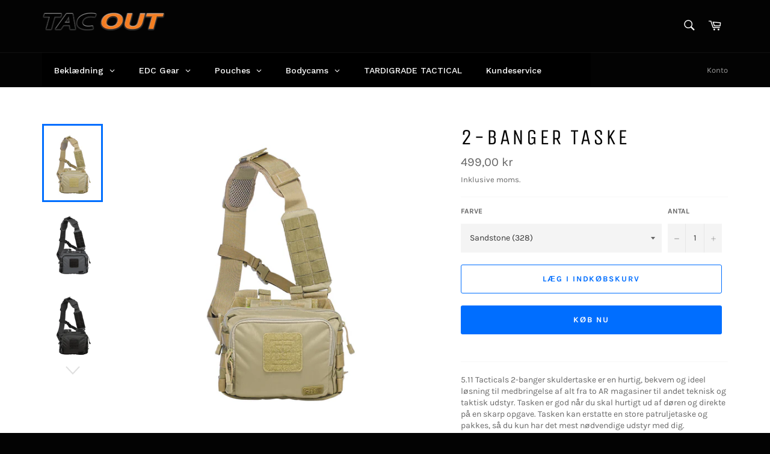

--- FILE ---
content_type: text/html; charset=utf-8
request_url: https://www.tacout.dk/products/2-banger-taske
body_size: 26458
content:
<!doctype html>
<html class="no-js" lang="da">
<head>
<!-- starapps_core_start -->
<!-- This code is automatically managed by StarApps Studio -->
<!-- Please contact support@starapps.studio for any help -->
<!-- File location: snippets/starapps-core.liquid -->

<script type="application/json" sa-language-info="true" data-no-instant="true">{"current_language":"da", "default_language":"da", "money_format":"{{amount_with_comma_separator}} kr"}</script>

    
<script type="text/javascript" src="https://assets-cdn.starapps.studio/apps/vsk/tacout/script-38025-1650112106.js?shop=tacout.myshopify.com" async></script>


<!-- VSK_PRE_APP_HIDE_CODE -->

<!-- VSK_PRE_APP_HIDE_CODE_END -->
    
<!-- starapps_core_end -->


	<style id="ymq-checkout-button-protect">
		[name="checkout"],[name="chekout"], a[href^="/checkout"], a[href="/account/login"].cart__submit, button[type="submit"].btn-order, a.btn.cart__checkout, a.cart__submit, .wc-proceed-to-checkout button, #cart_form .buttons .btn-primary, .ymq-checkout-button{
        	pointer-events: none;
        }
	</style>
	<script>
		function ymq_ready(fn){
			if(document.addEventListener){
				document.addEventListener('DOMContentLoaded',function(){
					document.removeEventListener('DOMContentLoaded',arguments.callee,false);
					fn();
				},false);
			}else if(document.attachEvent){
				document.attachEvent('onreadystatechange',function(){
					if(document.readyState=='complete'){
						document.detachEvent('onreadystatechange',arguments.callee);
						fn();
					}
				});
			}
		}
		ymq_ready(() => {
			setTimeout(function() {
				var ymq_checkout_button_protect = document.getElementById("ymq-checkout-button-protect");
				ymq_checkout_button_protect.remove();
			}, 100);
		})
    </script> 


 

 

 

 


<script src='https://cdn.shopify.com/s/files/1/0411/8639/4277/t/11/assets/spotlight.js'></script>

<link href='https://cdn.shopify.com/s/files/1/0411/8639/4277/t/11/assets/ymq-option.css' rel='stylesheet'> 

<link href='https://option.ymq.cool/option/bottom.css' rel='stylesheet'> 

<style id="ymq-jsstyle"></style> 

<script> 

	window.ymq_option = window.ymq_option || {}; 

	ymq_option.shop = `tacout.myshopify.com`; 

	ymq_option.token = `e6461df1e116bf3badd8cb0924b0a1eac033286245895b5993378f361f5e964e`; 

	ymq_option.timestamp = `1769102043`; 

	ymq_option.customer_id = ``; 

	ymq_option.page = `product`; 
    
    ymq_option.cart = {"note":null,"attributes":{},"original_total_price":0,"total_price":0,"total_discount":0,"total_weight":0.0,"item_count":0,"items":[],"requires_shipping":false,"currency":"DKK","items_subtotal_price":0,"cart_level_discount_applications":[],"checkout_charge_amount":0};

	ymq_option.ymq_option_branding = {}; 
	  
		ymq_option.ymq_option_branding = {"button":{"--button-background-checked-color":"#000000","--button-background-color":"#FFFFFF","--button-background-disabled-color":"#FFFFFF","--button-border-checked-color":"#000000","--button-border-color":"#000000","--button-border-disabled-color":"#000000","--button-font-checked-color":"#FFFFFF","--button-font-disabled-color":"#cccccc","--button-font-color":"#000000","--button-border-radius":"0","--button-font-size":"14","--button-line-height":"20","--button-margin-l-r":"4","--button-margin-u-d":"4","--button-padding-l-r":"16","--button-padding-u-d":"8"},"radio":{"--radio-border-color":"#BBC1E1","--radio-border-checked-color":"#BBC1E1","--radio-border-disabled-color":"#BBC1E1","--radio-border-hover-color":"#BBC1E1","--radio-background-color":"#FFFFFF","--radio-background-checked-color":"#275EFE","--radio-background-disabled-color":"#E1E6F9","--radio-background-hover-color":"#FFFFFF","--radio-inner-color":"#E1E6F9","--radio-inner-checked-color":"#FFFFFF","--radio-inner-disabled-color":"#FFFFFF"},"input":{"--input-background-checked-color":"#FFFFFF","--input-background-color":"#FFFFFF","--input-border-checked-color":"#000000","--input-border-color":"#000000","--input-font-checked-color":"#000000","--input-font-color":"#000000","--input-border-radius":"0","--input-font-size":"14","--input-padding-l-r":"16","--input-padding-u-d":"9","--input-width":"100","--input-max-width":"400"},"select":{"--select-border-color":"#000000","--select-border-checked-color":"#000000","--select-background-color":"#FFFFFF","--select-background-checked-color":"#FFFFFF","--select-font-color":"#000000","--select-font-checked-color":"#000000","--select-option-background-color":"#FFFFFF","--select-option-background-checked-color":"#F5F9FF","--select-option-background-disabled-color":"#FFFFFF","--select-option-font-color":"#000000","--select-option-font-checked-color":"#000000","--select-option-font-disabled-color":"#CCCCCC","--select-padding-u-d":"9","--select-padding-l-r":"16","--select-option-padding-u-d":"9","--select-option-padding-l-r":"16","--select-width":"100","--select-max-width":"400","--select-font-size":"14","--select-border-radius":"0"},"multiple":{"--multiple-background-color":"#F5F9FF","--multiple-font-color":"#000000","--multiple-padding-u-d":"2","--multiple-padding-l-r":"8","--multiple-font-size":"12","--multiple-border-radius":"0"},"img":{"--img-border-color":"#E1E1E1","--img-border-checked-color":"#000000","--img-border-disabled-color":"#000000","--img-width":"50","--img-height":"50","--img-margin-u-d":"2","--img-margin-l-r":"2","--img-border-radius":"4"},"upload":{"--upload-background-color":"#409EFF","--upload-font-color":"#FFFFFF","--upload-border-color":"#409EFF","--upload-padding-u-d":"12","--upload-padding-l-r":"20","--upload-font-size":"12","--upload-border-radius":"4"},"cart":{"--cart-border-color":"#000000","--buy-border-color":"#000000","--cart-border-hover-color":"#000000","--buy-border-hover-color":"#000000","--cart-background-color":"#000000","--buy-background-color":"#000000","--cart-background-hover-color":"#000000","--buy-background-hover-color":"#000000","--cart-font-color":"#FFFFFF","--buy-font-color":"#FFFFFF","--cart-font-hover-color":"#FFFFFF","--buy-font-hover-color":"#FFFFFF","--cart-padding-u-d":"12","--cart-padding-l-r":"16","--buy-padding-u-d":"12","--buy-padding-l-r":"16","--cart-margin-u-d":"4","--cart-margin-l-r":"0","--buy-margin-u-d":"4","--buy-margin-l-r":"0","--cart-width":"100","--cart-max-width":"800","--buy-width":"100","--buy-max-width":"800","--cart-font-size":"14","--cart-border-radius":"0","--buy-font-size":"14","--buy-border-radius":"0"},"quantity":{"--quantity-border-color":"#A6A3A3","--quantity-font-color":"#000000","--quantity-background-color":"#FFFFFF","--quantity-width":"150","--quantity-height":"40","--quantity-font-size":"14","--quantity-border-radius":"0"},"global":{"--global-title-color":"#000000","--global-help-color":"#000000","--global-error-color":"#DC3545","--global-title-font-size":"14","--global-help-font-size":"12","--global-error-font-size":"12","--global-margin-top":"0","--global-margin-bottom":"20","--global-margin-left":"0","--global-margin-right":"0","--global-title-margin-top":"0","--global-title-margin-bottom":"5","--global-title-margin-left":"0","--global-title-margin-right":"0","--global-help-margin-top":"5","--global-help-margin-bottom":"0","--global-help-margin-left":"0","--global-help-margin-right":"0","--global-error-margin-top":"5","--global-error-margin-bottom":"0","--global-error-margin-left":"0","--global-error-margin-right":"0"},"discount":{"--new-discount-normal-color":"#1878B9","--new-discount-error-color":"#E22120","--new-discount-layout":"flex-end"},"lan":{"require":"This is a required field.","email":"Please enter a valid email address.","phone":"Please enter the correct phone.","number":"Please enter an number.","integer":"Please enter an integer.","min_char":"Please enter no less than %s characters.","max_char":"Please enter no more than %s characters.","max_s":"Please choose less than %s options.","min_s":"Please choose more than %s options.","total_s":"Please choose %s options.","min":"Please enter no less than %s.","max":"Please enter no more than %s.","currency":"DKK","sold_out":"sold out","please_choose":"Please choose","add_to_cart":"ADD TO CART","buy_it_now":"BUY IT NOW","add_price_text":"Selection will add %s to the price","discount_code":"Discount code","application":"Apply","discount_error1":"Enter a valid discount code","discount_error2":"discount code isn't valid for the items in your cart"},"price":{"--price-border-color":"#000000","--price-background-color":"#FFFFFF","--price-font-color":"#000000","--price-price-font-color":"#03de90","--price-padding-u-d":"9","--price-padding-l-r":"16","--price-width":"100","--price-max-width":"400","--price-font-size":"14","--price-border-radius":"0"},"extra":{"is_show":"0","plan":"0","quantity-box":"0","price-value":"3,4,15,6,16,7","variant-original-margin-bottom":"15","strong-dorp-down":0,"radio-unchecked":1,"close-cart-rate":1,"automic-swatch-ajax":1,"img-option-bigger":1,"add-button-reload":1,"version":200,"option_value_split":", "}}; 
	 

	ymq_option.ymq_option_settings = {}; 
	
        
    
    
    
    
        
        
            
    

	 

		ymq_option.product = {"id":7896392138992,"title":"2-banger taske","handle":"2-banger-taske","description":"\u003cp data-mce-fragment=\"1\"\u003e5.11 Tacticals 2-banger skuldertaske er en hurtig, bekvem og ideel løsning til medbringelse af alt fra to AR magasiner til andet teknisk og taktisk udstyr. Tasken er god når du skal hurtigt ud af døren og direkte på en skarp opgave. Tasken kan erstatte en store patruljetaske og pakkes, så du kun har det mest nødvendige udstyr med dig.\u003cbr data-mce-fragment=\"1\"\u003e\u003cbr data-mce-fragment=\"1\"\u003eHovedrummet har særligt indrettet plads til 5.56 magasiner eller andet materiel i samme størrelse. Det sekundære rum er forsynet med en lomme med lynlås. Der er plads til dokumenter, kort, optik mv. Der er derudover plads til et skjult skydevåben samt ID-tags og lign. \u003cbr\u003e\u003cbr\u003e\u003c\/p\u003e\n\u003cul data-mce-fragment=\"1\"\u003e\n\u003cli data-mce-fragment=\"1\"\u003ePlads til to AR magasiner eller andet\u003c\/li\u003e\n\u003cli data-mce-fragment=\"1\"\u003eDesignet med fokus på hurtig og nem adgang\u003c\/li\u003e\n\u003cli data-mce-fragment=\"1\"\u003ePolstret justerbar skulderstrop \u003c\/li\u003e\n\u003cli data-mce-fragment=\"1\"\u003eStabilt indre afspænding\u003c\/li\u003e\n\u003cli data-mce-fragment=\"1\"\u003eLaser skåret \"web platform\"\u003c\/li\u003e\n\u003cli data-mce-fragment=\"1\"\u003eEt front rum\u003c\/li\u003e\n\u003cli data-mce-fragment=\"1\"\u003eEt \"diskret\" rum til skydevåben \u003c\/li\u003e\n\u003cli data-mce-fragment=\"1\"\u003eBungee eller flap cover til magasiner\/udstyr\u003cbr\u003e\u003cbr\u003e\n\u003c\/li\u003e\n\u003c\/ul\u003e\n\u003cp\u003eSPECIFIKATIONER:\u003cbr\u003e\u003cbr\u003e\u003c\/p\u003e\n\u003cul data-mce-fragment=\"1\"\u003e\n\u003cli data-mce-fragment=\"1\"\u003e7”H x 9.5”L x 3”W (amerikanske inches)\u003c\/li\u003e\n\u003cli data-mce-fragment=\"1\"\u003eFremstillet i slidstærkt 1050D nylon\u003c\/li\u003e\n\u003cli data-mce-fragment=\"1\"\u003eLoop patch til enten ID eller flag\u003c\/li\u003e\n\u003cli data-mce-fragment=\"1\"\u003eVandafvisende bagbeklædning\u003c\/li\u003e\n\u003cli data-mce-fragment=\"1\"\u003eSelvhelende YKK® lynlåse\u003c\/li\u003e\n\u003cli data-mce-fragment=\"1\"\u003eDurable Duraflex™ hardware\u003c\/li\u003e\n\u003cli data-mce-fragment=\"1\"\u003eStøbte snørre til lynlåse\u003c\/li\u003e\n\u003c\/ul\u003e","published_at":"2022-03-24T21:14:16+01:00","created_at":"2022-03-24T21:14:14+01:00","vendor":"5.11 Tactical","type":"","tags":[],"price":49900,"price_min":49900,"price_max":49900,"available":true,"price_varies":false,"compare_at_price":null,"compare_at_price_min":0,"compare_at_price_max":0,"compare_at_price_varies":false,"variants":[{"id":42594852733168,"title":"Black (019)","option1":"Black (019)","option2":null,"option3":null,"sku":"56180-19-1SZ","requires_shipping":true,"taxable":true,"featured_image":{"id":37037776404720,"product_id":7896392138992,"position":3,"created_at":"2022-03-24T21:14:14+01:00","updated_at":"2022-03-24T21:15:51+01:00","alt":null,"width":1037,"height":1500,"src":"\/\/www.tacout.dk\/cdn\/shop\/products\/tmRA-0V-zcovuESUHG2HUju9UYxXs0u88WZxe50OdBg-s_1500x1500_e0ae25ae-594a-488f-a18c-6eb3cef5f473.jpg?v=1648152951","variant_ids":[42594852733168]},"available":false,"name":"2-banger taske - Black (019)","public_title":"Black (019)","options":["Black (019)"],"price":49900,"weight":0,"compare_at_price":null,"inventory_management":"shopify","barcode":"","featured_media":{"alt":null,"id":29599020384496,"position":3,"preview_image":{"aspect_ratio":0.691,"height":1500,"width":1037,"src":"\/\/www.tacout.dk\/cdn\/shop\/products\/tmRA-0V-zcovuESUHG2HUju9UYxXs0u88WZxe50OdBg-s_1500x1500_e0ae25ae-594a-488f-a18c-6eb3cef5f473.jpg?v=1648152951"}},"requires_selling_plan":false,"selling_plan_allocations":[]},{"id":42594852765936,"title":"Charcoal (018)","option1":"Charcoal (018)","option2":null,"option3":null,"sku":"56181-18-1SZ","requires_shipping":true,"taxable":true,"featured_image":{"id":37037776437488,"product_id":7896392138992,"position":2,"created_at":"2022-03-24T21:14:14+01:00","updated_at":"2022-03-24T21:15:51+01:00","alt":null,"width":1037,"height":1500,"src":"\/\/www.tacout.dk\/cdn\/shop\/products\/e3rPjCjMYl0r4cyvsMXCQo5L1BxFV7HcQ_G04gtmULs-s_1500x1500_c6513d23-6146-44bf-aa32-430df127989e.jpg?v=1648152951","variant_ids":[42594852765936]},"available":false,"name":"2-banger taske - Charcoal (018)","public_title":"Charcoal (018)","options":["Charcoal (018)"],"price":49900,"weight":0,"compare_at_price":null,"inventory_management":"shopify","barcode":"","featured_media":{"alt":null,"id":29599020351728,"position":2,"preview_image":{"aspect_ratio":0.691,"height":1500,"width":1037,"src":"\/\/www.tacout.dk\/cdn\/shop\/products\/e3rPjCjMYl0r4cyvsMXCQo5L1BxFV7HcQ_G04gtmULs-s_1500x1500_c6513d23-6146-44bf-aa32-430df127989e.jpg?v=1648152951"}},"requires_selling_plan":false,"selling_plan_allocations":[]},{"id":42594852798704,"title":"Sandstone (328)","option1":"Sandstone (328)","option2":null,"option3":null,"sku":"56182-328-1SZ","requires_shipping":true,"taxable":true,"featured_image":{"id":37037776371952,"product_id":7896392138992,"position":1,"created_at":"2022-03-24T21:14:14+01:00","updated_at":"2022-03-24T21:15:51+01:00","alt":null,"width":1037,"height":1500,"src":"\/\/www.tacout.dk\/cdn\/shop\/products\/gHlmBgQr4Vzeheh2jwD6_8bHh9RpQstRs7EyBlqs8ec-s_1500x1500_a284fee4-d3f0-4b2f-b1f5-51997e79956e.jpg?v=1648152951","variant_ids":[42594852798704]},"available":true,"name":"2-banger taske - Sandstone (328)","public_title":"Sandstone (328)","options":["Sandstone (328)"],"price":49900,"weight":0,"compare_at_price":null,"inventory_management":"shopify","barcode":"","featured_media":{"alt":null,"id":29599020417264,"position":1,"preview_image":{"aspect_ratio":0.691,"height":1500,"width":1037,"src":"\/\/www.tacout.dk\/cdn\/shop\/products\/gHlmBgQr4Vzeheh2jwD6_8bHh9RpQstRs7EyBlqs8ec-s_1500x1500_a284fee4-d3f0-4b2f-b1f5-51997e79956e.jpg?v=1648152951"}},"requires_selling_plan":false,"selling_plan_allocations":[]},{"id":46838236938581,"title":"OD Trail (236)","option1":"OD Trail (236)","option2":null,"option3":null,"sku":"56180-236-1SZ","requires_shipping":true,"taxable":true,"featured_image":{"id":49832163115349,"product_id":7896392138992,"position":4,"created_at":"2023-06-02T18:43:52+02:00","updated_at":"2023-06-02T18:43:56+02:00","alt":null,"width":1100,"height":1360,"src":"\/\/www.tacout.dk\/cdn\/shop\/files\/image_48672cf8-35c9-4c87-9dda-48e2d0443709.png?v=1685724236","variant_ids":[46838236938581]},"available":true,"name":"2-banger taske - OD Trail (236)","public_title":"OD Trail (236)","options":["OD Trail (236)"],"price":49900,"weight":0,"compare_at_price":null,"inventory_management":"shopify","barcode":"","featured_media":{"alt":null,"id":42436925587797,"position":4,"preview_image":{"aspect_ratio":0.809,"height":1360,"width":1100,"src":"\/\/www.tacout.dk\/cdn\/shop\/files\/image_48672cf8-35c9-4c87-9dda-48e2d0443709.png?v=1685724236"}},"requires_selling_plan":false,"selling_plan_allocations":[]}],"images":["\/\/www.tacout.dk\/cdn\/shop\/products\/gHlmBgQr4Vzeheh2jwD6_8bHh9RpQstRs7EyBlqs8ec-s_1500x1500_a284fee4-d3f0-4b2f-b1f5-51997e79956e.jpg?v=1648152951","\/\/www.tacout.dk\/cdn\/shop\/products\/e3rPjCjMYl0r4cyvsMXCQo5L1BxFV7HcQ_G04gtmULs-s_1500x1500_c6513d23-6146-44bf-aa32-430df127989e.jpg?v=1648152951","\/\/www.tacout.dk\/cdn\/shop\/products\/tmRA-0V-zcovuESUHG2HUju9UYxXs0u88WZxe50OdBg-s_1500x1500_e0ae25ae-594a-488f-a18c-6eb3cef5f473.jpg?v=1648152951","\/\/www.tacout.dk\/cdn\/shop\/files\/image_48672cf8-35c9-4c87-9dda-48e2d0443709.png?v=1685724236","\/\/www.tacout.dk\/cdn\/shop\/files\/image_bdda5309-571b-4c59-ade6-a56bda8de0fe.png?v=1685724237","\/\/www.tacout.dk\/cdn\/shop\/files\/image_435b304e-106f-48c7-89af-8c268708f1d7.jpg?v=1685724238"],"featured_image":"\/\/www.tacout.dk\/cdn\/shop\/products\/gHlmBgQr4Vzeheh2jwD6_8bHh9RpQstRs7EyBlqs8ec-s_1500x1500_a284fee4-d3f0-4b2f-b1f5-51997e79956e.jpg?v=1648152951","options":["Farve"],"media":[{"alt":null,"id":29599020417264,"position":1,"preview_image":{"aspect_ratio":0.691,"height":1500,"width":1037,"src":"\/\/www.tacout.dk\/cdn\/shop\/products\/gHlmBgQr4Vzeheh2jwD6_8bHh9RpQstRs7EyBlqs8ec-s_1500x1500_a284fee4-d3f0-4b2f-b1f5-51997e79956e.jpg?v=1648152951"},"aspect_ratio":0.691,"height":1500,"media_type":"image","src":"\/\/www.tacout.dk\/cdn\/shop\/products\/gHlmBgQr4Vzeheh2jwD6_8bHh9RpQstRs7EyBlqs8ec-s_1500x1500_a284fee4-d3f0-4b2f-b1f5-51997e79956e.jpg?v=1648152951","width":1037},{"alt":null,"id":29599020351728,"position":2,"preview_image":{"aspect_ratio":0.691,"height":1500,"width":1037,"src":"\/\/www.tacout.dk\/cdn\/shop\/products\/e3rPjCjMYl0r4cyvsMXCQo5L1BxFV7HcQ_G04gtmULs-s_1500x1500_c6513d23-6146-44bf-aa32-430df127989e.jpg?v=1648152951"},"aspect_ratio":0.691,"height":1500,"media_type":"image","src":"\/\/www.tacout.dk\/cdn\/shop\/products\/e3rPjCjMYl0r4cyvsMXCQo5L1BxFV7HcQ_G04gtmULs-s_1500x1500_c6513d23-6146-44bf-aa32-430df127989e.jpg?v=1648152951","width":1037},{"alt":null,"id":29599020384496,"position":3,"preview_image":{"aspect_ratio":0.691,"height":1500,"width":1037,"src":"\/\/www.tacout.dk\/cdn\/shop\/products\/tmRA-0V-zcovuESUHG2HUju9UYxXs0u88WZxe50OdBg-s_1500x1500_e0ae25ae-594a-488f-a18c-6eb3cef5f473.jpg?v=1648152951"},"aspect_ratio":0.691,"height":1500,"media_type":"image","src":"\/\/www.tacout.dk\/cdn\/shop\/products\/tmRA-0V-zcovuESUHG2HUju9UYxXs0u88WZxe50OdBg-s_1500x1500_e0ae25ae-594a-488f-a18c-6eb3cef5f473.jpg?v=1648152951","width":1037},{"alt":null,"id":42436925587797,"position":4,"preview_image":{"aspect_ratio":0.809,"height":1360,"width":1100,"src":"\/\/www.tacout.dk\/cdn\/shop\/files\/image_48672cf8-35c9-4c87-9dda-48e2d0443709.png?v=1685724236"},"aspect_ratio":0.809,"height":1360,"media_type":"image","src":"\/\/www.tacout.dk\/cdn\/shop\/files\/image_48672cf8-35c9-4c87-9dda-48e2d0443709.png?v=1685724236","width":1100},{"alt":null,"id":42436926079317,"position":5,"preview_image":{"aspect_ratio":0.809,"height":1360,"width":1100,"src":"\/\/www.tacout.dk\/cdn\/shop\/files\/image_bdda5309-571b-4c59-ade6-a56bda8de0fe.png?v=1685724237"},"aspect_ratio":0.809,"height":1360,"media_type":"image","src":"\/\/www.tacout.dk\/cdn\/shop\/files\/image_bdda5309-571b-4c59-ade6-a56bda8de0fe.png?v=1685724237","width":1100},{"alt":null,"id":42436926275925,"position":6,"preview_image":{"aspect_ratio":0.809,"height":1360,"width":1100,"src":"\/\/www.tacout.dk\/cdn\/shop\/files\/image_435b304e-106f-48c7-89af-8c268708f1d7.jpg?v=1685724238"},"aspect_ratio":0.809,"height":1360,"media_type":"image","src":"\/\/www.tacout.dk\/cdn\/shop\/files\/image_435b304e-106f-48c7-89af-8c268708f1d7.jpg?v=1685724238","width":1100}],"requires_selling_plan":false,"selling_plan_groups":[],"content":"\u003cp data-mce-fragment=\"1\"\u003e5.11 Tacticals 2-banger skuldertaske er en hurtig, bekvem og ideel løsning til medbringelse af alt fra to AR magasiner til andet teknisk og taktisk udstyr. Tasken er god når du skal hurtigt ud af døren og direkte på en skarp opgave. Tasken kan erstatte en store patruljetaske og pakkes, så du kun har det mest nødvendige udstyr med dig.\u003cbr data-mce-fragment=\"1\"\u003e\u003cbr data-mce-fragment=\"1\"\u003eHovedrummet har særligt indrettet plads til 5.56 magasiner eller andet materiel i samme størrelse. Det sekundære rum er forsynet med en lomme med lynlås. Der er plads til dokumenter, kort, optik mv. Der er derudover plads til et skjult skydevåben samt ID-tags og lign. \u003cbr\u003e\u003cbr\u003e\u003c\/p\u003e\n\u003cul data-mce-fragment=\"1\"\u003e\n\u003cli data-mce-fragment=\"1\"\u003ePlads til to AR magasiner eller andet\u003c\/li\u003e\n\u003cli data-mce-fragment=\"1\"\u003eDesignet med fokus på hurtig og nem adgang\u003c\/li\u003e\n\u003cli data-mce-fragment=\"1\"\u003ePolstret justerbar skulderstrop \u003c\/li\u003e\n\u003cli data-mce-fragment=\"1\"\u003eStabilt indre afspænding\u003c\/li\u003e\n\u003cli data-mce-fragment=\"1\"\u003eLaser skåret \"web platform\"\u003c\/li\u003e\n\u003cli data-mce-fragment=\"1\"\u003eEt front rum\u003c\/li\u003e\n\u003cli data-mce-fragment=\"1\"\u003eEt \"diskret\" rum til skydevåben \u003c\/li\u003e\n\u003cli data-mce-fragment=\"1\"\u003eBungee eller flap cover til magasiner\/udstyr\u003cbr\u003e\u003cbr\u003e\n\u003c\/li\u003e\n\u003c\/ul\u003e\n\u003cp\u003eSPECIFIKATIONER:\u003cbr\u003e\u003cbr\u003e\u003c\/p\u003e\n\u003cul data-mce-fragment=\"1\"\u003e\n\u003cli data-mce-fragment=\"1\"\u003e7”H x 9.5”L x 3”W (amerikanske inches)\u003c\/li\u003e\n\u003cli data-mce-fragment=\"1\"\u003eFremstillet i slidstærkt 1050D nylon\u003c\/li\u003e\n\u003cli data-mce-fragment=\"1\"\u003eLoop patch til enten ID eller flag\u003c\/li\u003e\n\u003cli data-mce-fragment=\"1\"\u003eVandafvisende bagbeklædning\u003c\/li\u003e\n\u003cli data-mce-fragment=\"1\"\u003eSelvhelende YKK® lynlåse\u003c\/li\u003e\n\u003cli data-mce-fragment=\"1\"\u003eDurable Duraflex™ hardware\u003c\/li\u003e\n\u003cli data-mce-fragment=\"1\"\u003eStøbte snørre til lynlåse\u003c\/li\u003e\n\u003c\/ul\u003e"}; 

		ymq_option.ymq_has_only_default_variant = true; 
		 
			ymq_option.ymq_has_only_default_variant = false; 
		 

		ymq_option.ymq_status = {}; 
		 

		ymq_option.ymq_variantjson = {}; 
		 


		ymq_option.ymq_option_data = {}; 
		
            
        ymq_option.ymq_variant_condition = {}; 
		


		ymq_option.ymq_option_condition = {}; 
		 


        ymq_option.ymq_option_template = {};
  		ymq_option.ymq_option_template_condition = {}; 
        
        
        

        
            ymq_option.ymq_option_template_sort = false;
        

        
            ymq_option.ymq_option_template_sort_before = false;
        
        
        ymq_option.ymq_option_template_c_t = {};
  		ymq_option.ymq_option_template_condition_c_t = {};
        
        

                                               
	
</script> 
<script src='https://option.ymq.cool/option/ymq-option.js'></script>





  <meta charset="utf-8">
  <meta http-equiv="X-UA-Compatible" content="IE=edge,chrome=1">
  <meta name="viewport" content="width=device-width,initial-scale=1">
  <meta name="theme-color" content="#030303">

  
    <link rel="shortcut icon" href="//www.tacout.dk/cdn/shop/files/logo_2022_1_32x32.jpg?v=1648280908" type="image/png">
  

  <link rel="canonical" href="https://www.tacout.dk/products/2-banger-taske">
  <title>
  2-banger taske &ndash; TacOut
  </title>

  
    <meta name="description" content="5.11 Tacticals 2-banger skuldertaske er en hurtig, bekvem og ideel løsning til medbringelse af alt fra to AR magasiner til andet teknisk og taktisk udstyr. Tasken er god når du skal hurtigt ud af døren og direkte på en skarp opgave. Tasken kan erstatte en store patruljetaske og pakkes, så du kun har det mest nødvendige">
  

  <!-- /snippets/social-meta-tags.liquid -->




<meta property="og:site_name" content="TacOut">
<meta property="og:url" content="https://www.tacout.dk/products/2-banger-taske">
<meta property="og:title" content="2-banger taske">
<meta property="og:type" content="product">
<meta property="og:description" content="5.11 Tacticals 2-banger skuldertaske er en hurtig, bekvem og ideel løsning til medbringelse af alt fra to AR magasiner til andet teknisk og taktisk udstyr. Tasken er god når du skal hurtigt ud af døren og direkte på en skarp opgave. Tasken kan erstatte en store patruljetaske og pakkes, så du kun har det mest nødvendige">

  <meta property="og:price:amount" content="499,00">
  <meta property="og:price:currency" content="DKK">

<meta property="og:image" content="http://www.tacout.dk/cdn/shop/products/gHlmBgQr4Vzeheh2jwD6_8bHh9RpQstRs7EyBlqs8ec-s_1500x1500_a284fee4-d3f0-4b2f-b1f5-51997e79956e_1200x1200.jpg?v=1648152951"><meta property="og:image" content="http://www.tacout.dk/cdn/shop/products/e3rPjCjMYl0r4cyvsMXCQo5L1BxFV7HcQ_G04gtmULs-s_1500x1500_c6513d23-6146-44bf-aa32-430df127989e_1200x1200.jpg?v=1648152951"><meta property="og:image" content="http://www.tacout.dk/cdn/shop/products/tmRA-0V-zcovuESUHG2HUju9UYxXs0u88WZxe50OdBg-s_1500x1500_e0ae25ae-594a-488f-a18c-6eb3cef5f473_1200x1200.jpg?v=1648152951">
<meta property="og:image:secure_url" content="https://www.tacout.dk/cdn/shop/products/gHlmBgQr4Vzeheh2jwD6_8bHh9RpQstRs7EyBlqs8ec-s_1500x1500_a284fee4-d3f0-4b2f-b1f5-51997e79956e_1200x1200.jpg?v=1648152951"><meta property="og:image:secure_url" content="https://www.tacout.dk/cdn/shop/products/e3rPjCjMYl0r4cyvsMXCQo5L1BxFV7HcQ_G04gtmULs-s_1500x1500_c6513d23-6146-44bf-aa32-430df127989e_1200x1200.jpg?v=1648152951"><meta property="og:image:secure_url" content="https://www.tacout.dk/cdn/shop/products/tmRA-0V-zcovuESUHG2HUju9UYxXs0u88WZxe50OdBg-s_1500x1500_e0ae25ae-594a-488f-a18c-6eb3cef5f473_1200x1200.jpg?v=1648152951">


<meta name="twitter:card" content="summary_large_image">
<meta name="twitter:title" content="2-banger taske">
<meta name="twitter:description" content="5.11 Tacticals 2-banger skuldertaske er en hurtig, bekvem og ideel løsning til medbringelse af alt fra to AR magasiner til andet teknisk og taktisk udstyr. Tasken er god når du skal hurtigt ud af døren og direkte på en skarp opgave. Tasken kan erstatte en store patruljetaske og pakkes, så du kun har det mest nødvendige">

  <style data-shopify>
  :root {
    --color-body-text: #666666;
    --color-body: #ffffff;
  }
</style>


  <script>
    document.documentElement.className = document.documentElement.className.replace('no-js', 'js');
  </script>

  <link href="//www.tacout.dk/cdn/shop/t/3/assets/theme.scss.css?v=83147132793583467091703339102" rel="stylesheet" type="text/css" media="all" />

  <script>
    window.theme = window.theme || {};

    theme.strings = {
      stockAvailable: "1 tilgængelige",
      addToCart: "Læg i indkøbskurv",
      soldOut: "Udsolgt",
      unavailable: "Ikke tilgængelig",
      noStockAvailable: "Produktet kunne ikke lægges i din indkøbskurv, da der ikke er nok på lager.",
      willNotShipUntil: "Bliver ikke sendt før d. [date]",
      willBeInStockAfter: "Vil være på lager efter den [date]",
      totalCartDiscount: "Du sparer [savings]",
      addressError: "Der opstod en fejl under forsøg på at finde adressen",
      addressNoResults: "Ingen resultater for den adresse",
      addressQueryLimit: "Du har overskredet Googles API-brugerbegrænsning. Overvej at opgradere til et \u003ca href=\"https:\/\/developers.google.com\/maps\/premium\/usage-limits\"\u003ePremium-abonnement\u003c\/a\u003e.",
      authError: "Der opstod en fejl under bekræftelse af din Google Maps API-nøgle.",
      slideNumber: "Billede nr. [slide_number], aktuel"
    };</script>

  <script src="//www.tacout.dk/cdn/shop/t/3/assets/lazysizes.min.js?v=56045284683979784691645964772" async="async"></script>

  

  <script src="//www.tacout.dk/cdn/shop/t/3/assets/vendor.js?v=59352919779726365461645964774" defer="defer"></script>

  
    <script>
      window.theme = window.theme || {};
      theme.moneyFormat = "{{amount_with_comma_separator}} kr";
    </script>
  

  <script src="//www.tacout.dk/cdn/shop/t/3/assets/theme.js?v=171366231195154451781645964773" defer="defer"></script>
  <script>window.performance && window.performance.mark && window.performance.mark('shopify.content_for_header.start');</script><meta name="facebook-domain-verification" content="o9gdmtnwnwx04w0z8cts0talabrhhw">
<meta name="facebook-domain-verification" content="22ncv1u6xw1ygekpo8ity9r8zy0qe0">
<meta name="facebook-domain-verification" content="7mdqbqqxhb4pg1geqomja97n7te26z">
<meta name="facebook-domain-verification" content="1j2906gmsml78ksiu71ssywzc0re9b">
<meta id="shopify-digital-wallet" name="shopify-digital-wallet" content="/63177425136/digital_wallets/dialog">
<link rel="alternate" type="application/json+oembed" href="https://www.tacout.dk/products/2-banger-taske.oembed">
<script async="async" src="/checkouts/internal/preloads.js?locale=da-DK"></script>
<script id="shopify-features" type="application/json">{"accessToken":"5ecc5fa00fc6881fbaba36753e562918","betas":["rich-media-storefront-analytics"],"domain":"www.tacout.dk","predictiveSearch":true,"shopId":63177425136,"locale":"da"}</script>
<script>var Shopify = Shopify || {};
Shopify.shop = "tacout.myshopify.com";
Shopify.locale = "da";
Shopify.currency = {"active":"DKK","rate":"1.0"};
Shopify.country = "DK";
Shopify.theme = {"name":"Venture","id":131078193392,"schema_name":"Venture","schema_version":"12.6.1","theme_store_id":775,"role":"main"};
Shopify.theme.handle = "null";
Shopify.theme.style = {"id":null,"handle":null};
Shopify.cdnHost = "www.tacout.dk/cdn";
Shopify.routes = Shopify.routes || {};
Shopify.routes.root = "/";</script>
<script type="module">!function(o){(o.Shopify=o.Shopify||{}).modules=!0}(window);</script>
<script>!function(o){function n(){var o=[];function n(){o.push(Array.prototype.slice.apply(arguments))}return n.q=o,n}var t=o.Shopify=o.Shopify||{};t.loadFeatures=n(),t.autoloadFeatures=n()}(window);</script>
<script id="shop-js-analytics" type="application/json">{"pageType":"product"}</script>
<script defer="defer" async type="module" src="//www.tacout.dk/cdn/shopifycloud/shop-js/modules/v2/client.init-shop-cart-sync_ByjAFD2B.da.esm.js"></script>
<script defer="defer" async type="module" src="//www.tacout.dk/cdn/shopifycloud/shop-js/modules/v2/chunk.common_D-UimmQe.esm.js"></script>
<script defer="defer" async type="module" src="//www.tacout.dk/cdn/shopifycloud/shop-js/modules/v2/chunk.modal_C_zrfWbZ.esm.js"></script>
<script type="module">
  await import("//www.tacout.dk/cdn/shopifycloud/shop-js/modules/v2/client.init-shop-cart-sync_ByjAFD2B.da.esm.js");
await import("//www.tacout.dk/cdn/shopifycloud/shop-js/modules/v2/chunk.common_D-UimmQe.esm.js");
await import("//www.tacout.dk/cdn/shopifycloud/shop-js/modules/v2/chunk.modal_C_zrfWbZ.esm.js");

  window.Shopify.SignInWithShop?.initShopCartSync?.({"fedCMEnabled":true,"windoidEnabled":true});

</script>
<script>(function() {
  var isLoaded = false;
  function asyncLoad() {
    if (isLoaded) return;
    isLoaded = true;
    var urls = ["https:\/\/intg.snapchat.com\/shopify\/shopify-scevent-init.js?id=2f08a5fc-75cf-4a04-b1c0-91f6dd1792fd\u0026shop=tacout.myshopify.com"];
    for (var i = 0; i < urls.length; i++) {
      var s = document.createElement('script');
      s.type = 'text/javascript';
      s.async = true;
      s.src = urls[i];
      var x = document.getElementsByTagName('script')[0];
      x.parentNode.insertBefore(s, x);
    }
  };
  if(window.attachEvent) {
    window.attachEvent('onload', asyncLoad);
  } else {
    window.addEventListener('load', asyncLoad, false);
  }
})();</script>
<script id="__st">var __st={"a":63177425136,"offset":3600,"reqid":"53ad580f-7cd2-46a6-a4d0-e0245310338b-1769102043","pageurl":"www.tacout.dk\/products\/2-banger-taske","u":"97bbb1eba754","p":"product","rtyp":"product","rid":7896392138992};</script>
<script>window.ShopifyPaypalV4VisibilityTracking = true;</script>
<script id="captcha-bootstrap">!function(){'use strict';const t='contact',e='account',n='new_comment',o=[[t,t],['blogs',n],['comments',n],[t,'customer']],c=[[e,'customer_login'],[e,'guest_login'],[e,'recover_customer_password'],[e,'create_customer']],r=t=>t.map((([t,e])=>`form[action*='/${t}']:not([data-nocaptcha='true']) input[name='form_type'][value='${e}']`)).join(','),a=t=>()=>t?[...document.querySelectorAll(t)].map((t=>t.form)):[];function s(){const t=[...o],e=r(t);return a(e)}const i='password',u='form_key',d=['recaptcha-v3-token','g-recaptcha-response','h-captcha-response',i],f=()=>{try{return window.sessionStorage}catch{return}},m='__shopify_v',_=t=>t.elements[u];function p(t,e,n=!1){try{const o=window.sessionStorage,c=JSON.parse(o.getItem(e)),{data:r}=function(t){const{data:e,action:n}=t;return t[m]||n?{data:e,action:n}:{data:t,action:n}}(c);for(const[e,n]of Object.entries(r))t.elements[e]&&(t.elements[e].value=n);n&&o.removeItem(e)}catch(o){console.error('form repopulation failed',{error:o})}}const l='form_type',E='cptcha';function T(t){t.dataset[E]=!0}const w=window,h=w.document,L='Shopify',v='ce_forms',y='captcha';let A=!1;((t,e)=>{const n=(g='f06e6c50-85a8-45c8-87d0-21a2b65856fe',I='https://cdn.shopify.com/shopifycloud/storefront-forms-hcaptcha/ce_storefront_forms_captcha_hcaptcha.v1.5.2.iife.js',D={infoText:'Beskyttet af hCaptcha',privacyText:'Beskyttelse af persondata',termsText:'Vilkår'},(t,e,n)=>{const o=w[L][v],c=o.bindForm;if(c)return c(t,g,e,D).then(n);var r;o.q.push([[t,g,e,D],n]),r=I,A||(h.body.append(Object.assign(h.createElement('script'),{id:'captcha-provider',async:!0,src:r})),A=!0)});var g,I,D;w[L]=w[L]||{},w[L][v]=w[L][v]||{},w[L][v].q=[],w[L][y]=w[L][y]||{},w[L][y].protect=function(t,e){n(t,void 0,e),T(t)},Object.freeze(w[L][y]),function(t,e,n,w,h,L){const[v,y,A,g]=function(t,e,n){const i=e?o:[],u=t?c:[],d=[...i,...u],f=r(d),m=r(i),_=r(d.filter((([t,e])=>n.includes(e))));return[a(f),a(m),a(_),s()]}(w,h,L),I=t=>{const e=t.target;return e instanceof HTMLFormElement?e:e&&e.form},D=t=>v().includes(t);t.addEventListener('submit',(t=>{const e=I(t);if(!e)return;const n=D(e)&&!e.dataset.hcaptchaBound&&!e.dataset.recaptchaBound,o=_(e),c=g().includes(e)&&(!o||!o.value);(n||c)&&t.preventDefault(),c&&!n&&(function(t){try{if(!f())return;!function(t){const e=f();if(!e)return;const n=_(t);if(!n)return;const o=n.value;o&&e.removeItem(o)}(t);const e=Array.from(Array(32),(()=>Math.random().toString(36)[2])).join('');!function(t,e){_(t)||t.append(Object.assign(document.createElement('input'),{type:'hidden',name:u})),t.elements[u].value=e}(t,e),function(t,e){const n=f();if(!n)return;const o=[...t.querySelectorAll(`input[type='${i}']`)].map((({name:t})=>t)),c=[...d,...o],r={};for(const[a,s]of new FormData(t).entries())c.includes(a)||(r[a]=s);n.setItem(e,JSON.stringify({[m]:1,action:t.action,data:r}))}(t,e)}catch(e){console.error('failed to persist form',e)}}(e),e.submit())}));const S=(t,e)=>{t&&!t.dataset[E]&&(n(t,e.some((e=>e===t))),T(t))};for(const o of['focusin','change'])t.addEventListener(o,(t=>{const e=I(t);D(e)&&S(e,y())}));const B=e.get('form_key'),M=e.get(l),P=B&&M;t.addEventListener('DOMContentLoaded',(()=>{const t=y();if(P)for(const e of t)e.elements[l].value===M&&p(e,B);[...new Set([...A(),...v().filter((t=>'true'===t.dataset.shopifyCaptcha))])].forEach((e=>S(e,t)))}))}(h,new URLSearchParams(w.location.search),n,t,e,['guest_login'])})(!0,!0)}();</script>
<script integrity="sha256-4kQ18oKyAcykRKYeNunJcIwy7WH5gtpwJnB7kiuLZ1E=" data-source-attribution="shopify.loadfeatures" defer="defer" src="//www.tacout.dk/cdn/shopifycloud/storefront/assets/storefront/load_feature-a0a9edcb.js" crossorigin="anonymous"></script>
<script data-source-attribution="shopify.dynamic_checkout.dynamic.init">var Shopify=Shopify||{};Shopify.PaymentButton=Shopify.PaymentButton||{isStorefrontPortableWallets:!0,init:function(){window.Shopify.PaymentButton.init=function(){};var t=document.createElement("script");t.src="https://www.tacout.dk/cdn/shopifycloud/portable-wallets/latest/portable-wallets.da.js",t.type="module",document.head.appendChild(t)}};
</script>
<script data-source-attribution="shopify.dynamic_checkout.buyer_consent">
  function portableWalletsHideBuyerConsent(e){var t=document.getElementById("shopify-buyer-consent"),n=document.getElementById("shopify-subscription-policy-button");t&&n&&(t.classList.add("hidden"),t.setAttribute("aria-hidden","true"),n.removeEventListener("click",e))}function portableWalletsShowBuyerConsent(e){var t=document.getElementById("shopify-buyer-consent"),n=document.getElementById("shopify-subscription-policy-button");t&&n&&(t.classList.remove("hidden"),t.removeAttribute("aria-hidden"),n.addEventListener("click",e))}window.Shopify?.PaymentButton&&(window.Shopify.PaymentButton.hideBuyerConsent=portableWalletsHideBuyerConsent,window.Shopify.PaymentButton.showBuyerConsent=portableWalletsShowBuyerConsent);
</script>
<script>
  function portableWalletsCleanup(e){e&&e.src&&console.error("Failed to load portable wallets script "+e.src);var t=document.querySelectorAll("shopify-accelerated-checkout .shopify-payment-button__skeleton, shopify-accelerated-checkout-cart .wallet-cart-button__skeleton"),e=document.getElementById("shopify-buyer-consent");for(let e=0;e<t.length;e++)t[e].remove();e&&e.remove()}function portableWalletsNotLoadedAsModule(e){e instanceof ErrorEvent&&"string"==typeof e.message&&e.message.includes("import.meta")&&"string"==typeof e.filename&&e.filename.includes("portable-wallets")&&(window.removeEventListener("error",portableWalletsNotLoadedAsModule),window.Shopify.PaymentButton.failedToLoad=e,"loading"===document.readyState?document.addEventListener("DOMContentLoaded",window.Shopify.PaymentButton.init):window.Shopify.PaymentButton.init())}window.addEventListener("error",portableWalletsNotLoadedAsModule);
</script>

<script type="module" src="https://www.tacout.dk/cdn/shopifycloud/portable-wallets/latest/portable-wallets.da.js" onError="portableWalletsCleanup(this)" crossorigin="anonymous"></script>
<script nomodule>
  document.addEventListener("DOMContentLoaded", portableWalletsCleanup);
</script>

<link id="shopify-accelerated-checkout-styles" rel="stylesheet" media="screen" href="https://www.tacout.dk/cdn/shopifycloud/portable-wallets/latest/accelerated-checkout-backwards-compat.css" crossorigin="anonymous">
<style id="shopify-accelerated-checkout-cart">
        #shopify-buyer-consent {
  margin-top: 1em;
  display: inline-block;
  width: 100%;
}

#shopify-buyer-consent.hidden {
  display: none;
}

#shopify-subscription-policy-button {
  background: none;
  border: none;
  padding: 0;
  text-decoration: underline;
  font-size: inherit;
  cursor: pointer;
}

#shopify-subscription-policy-button::before {
  box-shadow: none;
}

      </style>

<script>window.performance && window.performance.mark && window.performance.mark('shopify.content_for_header.end');</script>
<!-- BEGIN app block: shopify://apps/globo-mega-menu/blocks/app-embed/7a00835e-fe40-45a5-a615-2eb4ab697b58 -->
<link href="//cdn.shopify.com/extensions/019be4fb-bfc8-74a5-a8d9-c694285f11c2/menufrontend-305/assets/main-navigation-styles.min.css" rel="stylesheet" type="text/css" media="all" />
<link href="//cdn.shopify.com/extensions/019be4fb-bfc8-74a5-a8d9-c694285f11c2/menufrontend-305/assets/theme-styles.min.css" rel="stylesheet" type="text/css" media="all" />
<script type="text/javascript" hs-ignore data-cookieconsent="ignore" data-ccm-injected>
document.getElementsByTagName('html')[0].classList.add('globo-menu-loading');
window.GloboMenuConfig = window.GloboMenuConfig || {}
window.GloboMenuConfig.curLocale = "da";
window.GloboMenuConfig.shop = "tacout.myshopify.com";
window.GloboMenuConfig.GloboMenuLocale = "da";
window.GloboMenuConfig.locale = "da";
window.menuRootUrl = "";
window.GloboMenuCustomer = false;
window.GloboMenuAssetsUrl = 'https://cdn.shopify.com/extensions/019be4fb-bfc8-74a5-a8d9-c694285f11c2/menufrontend-305/assets/';
window.GloboMenuFilesUrl = '//www.tacout.dk/cdn/shop/files/';
window.GloboMenuLinklists = {"footer": [{'url' :"\/search", 'title': "Search"}],"footer-menu": [{'url' :"\/pages\/din-taktiske-specialist-virksomhed", 'title': "OM TACOUT"},{'url' :"\/pages\/kundeservice", 'title': "KUNDESERVICE"},{'url' :"\/pages\/handelsbetingelser", 'title': "HANDELSBETINGELSER"},{'url' :"\/blogs\/nyheder", 'title': "BLOG"}],"customer-account-main-menu": [{'url' :"\/", 'title': "Butik"},{'url' :"https:\/\/shopify.com\/63177425136\/account\/orders?locale=da\u0026region_country=DK", 'title': "Orders"}]}
window.GloboMenuConfig.is_app_embedded = true;
window.showAdsInConsole = true;
</script>

<script hs-ignore data-cookieconsent="ignore" data-ccm-injected type="text/javascript">
  window.GloboMenus = window.GloboMenus || [];
  var menuKey = 18953;
  window.GloboMenus[menuKey] = window.GloboMenus[menuKey] || {};
  window.GloboMenus[menuKey].id = menuKey;window.GloboMenus[menuKey].replacement = {"type":"auto","main_menu":"main-menu","mobile_menu":"main-menu"};window.GloboMenus[menuKey].type = "main";
  window.GloboMenus[menuKey].schedule = null;
  window.GloboMenus[menuKey].settings ={"font":{"tab_fontsize":"14","menu_fontsize":"14","tab_fontfamily":"Work Sans","tab_fontweight":"500","menu_fontfamily":"Work Sans","menu_fontweight":"500","tab_fontfamily_2":"Lato","menu_fontfamily_2":"Lato","submenu_text_fontsize":"13","tab_fontfamily_custom":false,"menu_fontfamily_custom":false,"submenu_text_fontfamily":"Work Sans","submenu_text_fontweight":"400","submenu_heading_fontsize":"14","submenu_text_fontfamily_2":"Arimo","submenu_heading_fontfamily":"Work Sans","submenu_heading_fontweight":"600","submenu_description_fontsize":"12","submenu_heading_fontfamily_2":"Bitter","submenu_description_fontfamily":"Work Sans","submenu_description_fontweight":"400","submenu_text_fontfamily_custom":false,"submenu_description_fontfamily_2":"Indie Flower","submenu_heading_fontfamily_custom":false,"submenu_description_fontfamily_custom":false},"color":{"menu_text":"#ffffff","menu_border":"#0f0f0f","submenu_text":"#313131","atc_text_color":"#FFFFFF","submenu_border":"#d1d1d1","menu_background":"#000000","menu_text_hover":"#f6f1f1","sale_text_color":"#ffffff","submenu_heading":"#ae2828","tab_heading_color":"#202020","soldout_text_color":"#757575","submenu_background":"#ffffff","submenu_text_hover":"#000000","submenu_description":"#969696","atc_background_color":"#1F1F1F","atc_text_color_hover":"#FFFFFF","tab_background_hover":"#d9d9d9","menu_background_hover":"#1d1d1d","sale_background_color":"#ec523e","soldout_background_color":"#d5d5d5","tab_heading_active_color":"#000000","submenu_description_hover":"#4d5bcd","atc_background_color_hover":"#000000"},"general":{"align":"left","login":false,"border":false,"logout":false,"search":false,"account":false,"trigger":"hover","register":false,"atcButton":false,"loginIcon":"lock","loginText":"KONTO","indicators":true,"logoutIcon":"unlock","logoutText":"LOG-UD","responsive":"768","transition":"fade","accountIcon":"lock","accountText":"LOG IN","menu_padding":"20","carousel_loop":true,"mobile_border":true,"mobile_trigger":"click_toggle","submenu_border":true,"tab_lineheight":"50","menu_lineheight":"50","lazy_load_enable":false,"transition_delay":"150","transition_speed":"300","carousel_auto_play":true,"dropdown_lineheight":"50","linklist_lineheight":"30","mobile_sticky_header":true,"desktop_sticky_header":true,"mobile_hide_linklist_submenu":false},"language":{"name":"Name","sale":"Sale","send":"Send","view":"View details","email":"Email","phone":"Phone Number","search":"Search for...","message":"Message","sold_out":"Sold out","add_to_cart":"Add to cart"}};
  window.GloboMenus[menuKey].itemsLength = 6;
</script><script type="template/html" id="globoMenu18953HTML"><ul class="gm-menu gm-menu-18953 gm-mobile-bordered gm-has-retractor gm-submenu-align-left gm-menu-trigger-hover gm-transition-fade" data-menu-id="18953" data-transition-speed="300" data-transition-delay="150">
<li data-gmmi="0" data-gmdi="0" class="gm-item gm-level-0 gm-has-submenu gm-submenu-dropdown gm-submenu-align-left"><a class="gm-target" title="Beklædning" href="/collections/frontpage"><span class="gm-text">Beklædning</span><span class="gm-retractor"></span></a><ul class="gm-submenu gm-dropdown gm-submenu-bordered gm-orientation-vertical ">
<li class="gm-item"><a class="gm-target" title="5.11 Caps" href="/collections/caps"><span class="gm-text">5.11 Caps</span></a>
</li>
<li class="gm-item"><a class="gm-target" title="Tactical Gloves" href="/collections/handsker"><span class="gm-text">Tactical Gloves</span></a>
</li>
<li class="gm-item"><a class="gm-target" title="Tactical &amp; EDC Belts" href="/collections/tactical-belts-1"><span class="gm-text">Tactical & EDC Belts</span></a>
</li>
<li class="gm-item"><a class="gm-target" title="Sokker" href="/collections/sokker"><span class="gm-text">Sokker</span></a>
</li></ul></li>

<li data-gmmi="1" data-gmdi="1" class="gm-item gm-level-0 gm-has-submenu gm-submenu-dropdown gm-submenu-align-left"><a class="gm-target" title="EDC Gear" href="/pages/tasker"><span class="gm-text">EDC Gear</span><span class="gm-retractor"></span></a><ul class="gm-submenu gm-dropdown gm-submenu-bordered gm-orientation-vertical ">
<li class="gm-item"><a class="gm-target" title="EDC Slingpacks" href="/collections/skulder-og-slingpacks"><span class="gm-text">EDC Slingpacks</span></a>
</li>
<li class="gm-item"><a class="gm-target" title="Patches" href="/collections/patches"><span class="gm-text">Patches</span></a>
</li>
<li class="gm-item"><a class="gm-target" title="Tools &amp; knive" href="/collections/tools-knive"><span class="gm-text">Tools & knive</span></a>
</li>
<li class="gm-item"><a class="gm-target" title="Keychain stuff" href="/collections/edc-mini-tools"><span class="gm-text">Keychain stuff</span></a>
</li>
<li class="gm-item"><a class="gm-target" title="Flashlights" href="/collections/lygter"><span class="gm-text">Flashlights</span></a>
</li>
<li class="gm-item"><a class="gm-target" title="5.11 Karabinhager" href="/collections/karabinhager"><span class="gm-text">5.11 Karabinhager</span></a>
</li>
<li class="gm-item"><a class="gm-target" title="Weapon slings" href="/collections/pistol-riffel"><span class="gm-text">Weapon slings</span></a>
</li></ul></li>

<li data-gmmi="2" data-gmdi="2" class="gm-item gm-level-0 gm-has-submenu gm-submenu-dropdown gm-submenu-align-left"><a class="gm-target" title="Pouches" href="/collections/taktiske-pouches"><span class="gm-text">Pouches</span><span class="gm-retractor"></span></a><ul class="gm-submenu gm-dropdown gm-submenu-bordered gm-orientation-vertical ">
<li class="gm-item"><a class="gm-target" title="Admin &amp; GP pouches" href="/collections/admin-gp-pouches"><span class="gm-text">Admin & GP pouches</span></a>
</li>
<li class="gm-item"><a class="gm-target" title="Drop, dump &amp; ammo" href="/collections/drop-pouches-ammo"><span class="gm-text">Drop, dump & ammo</span></a>
</li>
<li class="gm-item"><a class="gm-target" title="Radio pouches" href="/collections/radiotasker"><span class="gm-text">Radio pouches</span></a>
</li>
<li class="gm-item"><a class="gm-target" title="Magasin pouches" href="/collections/magasinholdere"><span class="gm-text">Magasin pouches</span></a>
</li>
<li class="gm-item"><a class="gm-target" title="Multicam pouches" href="/collections/multicam-pouches"><span class="gm-text">Multicam pouches</span></a>
</li>
<li class="gm-item"><a class="gm-target" title="Håndjernstasker" href="/collections/handcuff-pouches"><span class="gm-text">Håndjernstasker</span></a>
</li>
<li class="gm-item"><a class="gm-target" title="Standard pouches" href="/collections/store-pouches"><span class="gm-text">Standard pouches</span></a>
</li>
<li class="gm-item"><a class="gm-target" title="IFAK &amp; medical" href="/collections/torniquet-med-utility"><span class="gm-text">IFAK & medical</span></a>
</li></ul></li>

<li data-gmmi="3" data-gmdi="3" class="gm-item gm-level-0 gm-has-submenu gm-submenu-dropdown gm-submenu-align-left"><a class="gm-target" title="Bodycams" href="/pages/bodycams-kropsbarne-kameraer"><span class="gm-text">Bodycams</span><span class="gm-retractor"></span></a><ul class="gm-submenu gm-dropdown gm-submenu-bordered gm-orientation-vertical ">
<li class="gm-item"><a class="gm-target" title="EYE Series | Bodycams" href="/collections/bodycams"><span class="gm-text">EYE Series | Bodycams</span></a>
</li>
<li class="gm-item"><a class="gm-target" title="EYE Series | Mounts" href="/collections/eye-series-mounts"><span class="gm-text">EYE Series | Mounts</span></a>
</li>
<li class="gm-item"><a class="gm-target" title="EYE Series | Docks" href="/collections/eye-series-docks"><span class="gm-text">EYE Series | Docks</span></a>
</li>
<li class="gm-item"><a class="gm-target" title="Universal Mounts" href="/collections/universal-mounts"><span class="gm-text">Universal Mounts</span></a>
</li></ul></li>

<li data-gmmi="4" data-gmdi="4" class="gm-item gm-level-0"><a class="gm-target" title="TARDIGRADE TACTICAL" href="/collections/tardigrade-tactical"><span class="gm-text">TARDIGRADE TACTICAL</span></a></li>

<li data-gmmi="5" data-gmdi="5" class="gm-item gm-level-0"><a class="gm-target" title="Kundeservice" href="/pages/kundeservice"><span class="gm-text">Kundeservice</span></a></li>
</ul></script><style>
@import url('https://fonts.googleapis.com/css2?family=Work+Sans:ital,wght@0,500&family=Work+Sans:ital,wght@0,500&family=Work+Sans:ital,wght@0,600&family=Work+Sans:ital,wght@0,400&family=Work+Sans:ital,wght@0,400&display=swap');
.gm-menu-installed .gm-menu.gm-menu-18953 {
  background-color: #000000 !important;
  color: #313131;
  font-family: "Work Sans", sans-serif;
  font-size: 13px;
}
.gm-menu-installed .gm-menu.gm-menu-18953.gm-bordered:not(.gm-menu-mobile):not(.gm-vertical) > .gm-level-0 + .gm-level-0 {
  border-left: 1px solid #0f0f0f !important;
}
.gm-menu-installed .gm-menu.gm-bordered.gm-vertical > .gm-level-0 + .gm-level-0:not(.searchItem),
.gm-menu-installed .gm-menu.gm-menu-18953.gm-mobile-bordered.gm-menu-mobile > .gm-level-0 + .gm-level-0:not(.searchItem){
  border-top: 1px solid #0f0f0f !important;
}
.gm-menu-installed .gm-menu.gm-menu-18953 .gm-item.gm-level-0 > .gm-target > .gm-text{
  font-family: "Work Sans", sans-serif !important;
}
.gm-menu-installed .gm-menu.gm-menu-18953 .gm-item.gm-level-0 > .gm-target{
  padding: 15px 20px !important;
  color: #ffffff !important;
  font-family: "Work Sans", sans-serif !important;
  font-size: 14px !important;
  font-weight: 500 !important;
  font-style: normal !important;
  line-height: 20px !important;
}

.gm-menu.gm-menu-18953 .gm-submenu.gm-search-form input{
  line-height: 40px !important;
}

.gm-menu-installed .gm-menu.gm-menu-18953 .gm-item.gm-level-0.gm-active > .gm-target,
.gm-menu-installed .gm-menu.gm-menu-18953 .gm-item.gm-level-0:hover > .gm-target{
  background-color: #1d1d1d !important;
  color: #f6f1f1 !important;
}
.gm-menu-installed .gm-menu.gm-menu-18953 .gm-item.gm-level-0 > .gm-target > .gm-icon,
.gm-menu-installed .gm-menu.gm-menu-18953 .gm-item.gm-level-0 > .gm-target > .gm-text,
.gm-menu-installed .gm-menu.gm-menu-18953 .gm-item.gm-level-0 > .gm-target > .gm-retractor{
  color: #ffffff !important;
  font-size: 14px !important;
  font-weight: 500 !important;
  font-style: normal !important;
  line-height: 20px !important;
}
.gm-menu-installed .gm-menu.gm-menu-18953 .gm-item.gm-level-0.gm-active > .gm-target > .gm-icon,
.gm-menu-installed .gm-menu.gm-menu-18953 .gm-item.gm-level-0.gm-active > .gm-target > .gm-text,
.gm-menu-installed .gm-menu.gm-menu-18953 .gm-item.gm-level-0.gm-active > .gm-target > .gm-retractor,
.gm-menu-installed .gm-menu.gm-menu-18953 .gm-item.gm-level-0:hover > .gm-target > .gm-icon,
.gm-menu-installed .gm-menu.gm-menu-18953 .gm-item.gm-level-0:hover > .gm-target > .gm-text,
.gm-menu-installed .gm-menu.gm-menu-18953 .gm-item.gm-level-0:hover > .gm-target > .gm-retractor{
  color: #f6f1f1 !important;
}

.gm-menu-installed .gm-menu.gm-menu-18953 .gm-submenu.gm-submenu-bordered:not(.gm-aliexpress) {
  border: 1px solid #d1d1d1 !important;
}

.gm-menu-installed .gm-menu.gm-menu-18953.gm-menu-mobile .gm-tabs > .gm-tab-links > .gm-item{
  border-top: 1px solid #d1d1d1 !important;
}

.gm-menu-installed .gm-menu.gm-menu-18953 .gm-tab-links > .gm-item.gm-active > .gm-target{
  background-color: #d9d9d9 !important;
}

.gm-menu-installed .gm-menu.gm-menu-18953 .gm-submenu.gm-mega,
.gm-menu-installed .gm-menu.gm-menu-18953 .gm-submenu.gm-search-form,
.gm-menu-installed .gm-menu.gm-menu-18953 .gm-submenu-aliexpress .gm-tab-links,
.gm-menu-installed .gm-menu.gm-menu-18953 .gm-submenu-aliexpress .gm-tab-content {
  background-color: #ffffff !important;
}
.gm-menu-installed .gm-menu.gm-menu-18953 .gm-submenu-bordered .gm-tabs-left > .gm-tab-links {
  border-right: 1px solid #d1d1d1 !important;
}
.gm-menu-installed .gm-menu.gm-menu-18953 .gm-submenu-bordered .gm-tabs-top > .gm-tab-links {
  border-bottom: 1px solid #d1d1d1 !important;
}
.gm-menu-installed .gm-menu.gm-menu-18953 .gm-submenu-bordered .gm-tabs-right > .gm-tab-links {
  border-left: 1px solid #d1d1d1 !important;
}
.gm-menu-installed .gm-menu.gm-menu-18953 .gm-tab-links > .gm-item > .gm-target,
.gm-menu-installed .gm-menu.gm-menu-18953 .gm-tab-links > .gm-item > .gm-target > .gm-text{
  font-family: "Work Sans", sans-serif;
  font-size: 14px;
  font-weight: 500;
  font-style: normal;
}
.gm-menu-installed .gm-menu.gm-menu-18953 .gm-tab-links > .gm-item > .gm-target > .gm-icon{
  font-size: 14px;
}
.gm-menu-installed .gm-menu.gm-menu-18953 .gm-tab-links > .gm-item > .gm-target,
.gm-menu-installed .gm-menu.gm-menu-18953 .gm-tab-links > .gm-item > .gm-target > .gm-text,
.gm-menu-installed .gm-menu.gm-menu-18953 .gm-tab-links > .gm-item > .gm-target > .gm-retractor,
.gm-menu-installed .gm-menu.gm-menu-18953 .gm-tab-links > .gm-item > .gm-target > .gm-icon{
  color: #202020 !important;
}
.gm-menu-installed .gm-menu.gm-menu-18953 .gm-tab-links > .gm-item.gm-active > .gm-target,
.gm-menu-installed .gm-menu.gm-menu-18953 .gm-tab-links > .gm-item.gm-active > .gm-target > .gm-text,
.gm-menu-installed .gm-menu.gm-menu-18953 .gm-tab-links > .gm-item.gm-active > .gm-target > .gm-retractor,
.gm-menu-installed .gm-menu.gm-menu-18953 .gm-tab-links > .gm-item.gm-active > .gm-target > .gm-icon{
  color: #000000 !important;
}
.gm-menu-installed .gm-menu.gm-menu-18953 .gm-dropdown {
  background-color: #ffffff !important;
}
.gm-menu-installed .gm-menu.gm-menu-18953 .gm-dropdown > li > a {
  line-height: 20px !important;
}
.gm-menu-installed .gm-menu.gm-menu-18953 .gm-tab-links > li > a {
  line-height: 20px !important;
}
.gm-menu-installed .gm-menu.gm-menu-18953 .gm-links > li:not(.gm-heading) > a {
  line-height: 20px !important;
}
.gm-html-inner,
.gm-menu-installed .gm-menu.gm-menu-18953 .gm-submenu .gm-item .gm-target {
  color: #313131 !important;
  font-family: "Work Sans", sans-serif !important;
  font-size: 13px !important;
  font-weight: 400 !important;
  font-style: normal !important;
}
.gm-menu-installed .gm-menu.gm-menu-18953 .gm-submenu .gm-item .gm-heading {
  color: #ae2828 !important;
  font-family: "Work Sans", sans-serif !important;
  font-size: 14px !important;
  font-weight: 600 !important;
  font-style: normal !important;
}
.gm-menu-installed .gm-menu.gm-menu-18953 .gm-submenu .gm-item .gm-heading .gm-target {
  color: #ae2828 !important;
  font-family: "Work Sans", sans-serif !important;
  font-size: 14px !important;
  font-weight: 600 !important;
  font-style: normal !important;
}
.gm-menu-installed .gm-menu.gm-menu-18953 .gm-submenu .gm-target:hover,
.gm-menu-installed .gm-menu.gm-menu-18953 .gm-submenu .gm-target:hover .gm-text,
.gm-menu-installed .gm-menu.gm-menu-18953 .gm-submenu .gm-target:hover .gm-icon,
.gm-menu-installed .gm-menu.gm-menu-18953 .gm-submenu .gm-target:hover .gm-retractor
{
  color: #000000 !important;
}
.gm-menu-installed .gm-menu.gm-menu-18953 .gm-submenu .gm-target:hover .gm-price {
  color: #313131 !important;
}
.gm-menu-installed .gm-menu.gm-menu-18953 .gm-submenu .gm-target:hover .gm-old-price {
  color: #969696 !important;
}
.gm-menu-installed .gm-menu.gm-menu-18953 .gm-submenu .gm-target:hover > .gm-text > .gm-description {
  color: #4d5bcd !important;
}
.gm-menu-installed .gm-menu.gm-menu-18953 .gm-submenu .gm-item .gm-description {
  color: #969696 !important;
  font-family: "Work Sans", sans-serif !important;
  font-size: 12px !important;
  font-weight: 400 !important;
  font-style: normal !important;
}
.gm-menu.gm-menu-18953 .gm-label.gm-sale-label{
  color: #ffffff !important;
  background: #ec523e !important;
}
.gm-menu.gm-menu-18953 .gm-label.gm-sold_out-label{
  color: #757575 !important;
  background: #d5d5d5 !important;
}

.theme_store_id_601.gm-menu-installed .gm-menu.gm-menu-18953 .gm-level-0 > a.icon-account,
.theme_store_id_601.gm-menu-installed .gm-menu.gm-menu-18953 .gm-level-0 > a.icon-search {
  color: #ffffff !important;
}

.theme_store_id_601 #nav.gm-menu.gm-menu-18953 .gm-level-0 > a,
.theme_store_id_601 #nav.gm-menu.gm-menu-18953 .gm-level-0 > select.currencies {
  color: #ffffff !important;
}
.theme_store_id_601 #nav.gm-menu.gm-menu-18953 .gm-level-0 > select.currencies > option {
  background-color: #000000 !important;
}

.gm-menu-installed .gm-menu.gm-menu-18953 > .gm-level-0.gm-theme-li > a {
  color: #ffffff !important;
  font-family: "Work Sans", sans-serif !important;
  font-size: 14px !important;
}

.theme_store_id_777 .drawer a, .drawer h3, .drawer .h3 {
  color: #ffffff !important;
}

.gm-menu.gm-menu-18953 .gm-product-atc input.gm-btn-atc{
  color: #FFFFFF !important;
  background-color: #1F1F1F !important;
  font-family: "Work Sans", sans-serif !important;
}

.gm-menu.gm-menu-18953 .gm-product-atc input.gm-btn-atc:hover{
  color: #FFFFFF !important;
  background-color: #000000 !important;
}

.gm-menu.gm-menu-18953.gm-transition-fade .gm-item>.gm-submenu {
  -webkit-transition-duration: 300ms;
  transition-duration: 300ms;
  transition-delay: 150ms !important;
  -webkit-transition-delay: 150ms !important;
}

.gm-menu.gm-menu-18953.gm-transition-shiftup .gm-item>.gm-submenu {
  -webkit-transition-duration: 300ms;
  transition-duration: 300ms;
  transition-delay: 150ms !important;
  -webkit-transition-delay: 150ms !important;
}
.gm-menu-installed .gm-menu.gm-menu-18953 > .gm-level-0.has-custom-color > .gm-target,
.gm-menu-installed .gm-menu.gm-menu-18953 > .gm-level-0.has-custom-color > .gm-target .gm-icon, 
.gm-menu-installed .gm-menu.gm-menu-18953 > .gm-level-0.has-custom-color > .gm-target .gm-retractor, 
.gm-menu-installed .gm-menu.gm-menu-18953 > .gm-level-0.has-custom-color > .gm-target .gm-text{
  color: var(--gm-item-custom-color) !important;
}
.gm-menu-installed .gm-menu.gm-menu-18953 > .gm-level-0.has-custom-color > .gm-target{
  background: var(--gm-item-custom-background-color) !important;
}
.gm-menu-installed .gm-menu.gm-menu-18953 > .gm-level-0.has-custom-color.gm-active > .gm-target,
.gm-menu-installed .gm-menu.gm-menu-18953 > .gm-level-0.has-custom-color.gm-active > .gm-target .gm-icon, 
.gm-menu-installed .gm-menu.gm-menu-18953 > .gm-level-0.has-custom-color.gm-active > .gm-target .gm-retractor, 
.gm-menu-installed .gm-menu.gm-menu-18953 > .gm-level-0.has-custom-color.gm-active > .gm-target .gm-text,
.gm-menu-installed .gm-menu.gm-menu-18953 > .gm-level-0.has-custom-color:hover > .gm-target, 
.gm-menu-installed .gm-menu.gm-menu-18953 > .gm-level-0.has-custom-color:hover > .gm-target .gm-icon, 
.gm-menu-installed .gm-menu.gm-menu-18953 > .gm-level-0.has-custom-color:hover > .gm-target .gm-retractor, 
.gm-menu-installed .gm-menu.gm-menu-18953 > .gm-level-0.has-custom-color:hover > .gm-target .gm-text{
  color: var(--gm-item-custom-hover-color) !important;
}
.gm-menu-installed .gm-menu.gm-menu-18953 > .gm-level-0.has-custom-color.gm-active > .gm-target,
.gm-menu-installed .gm-menu.gm-menu-18953 > .gm-level-0.has-custom-color:hover > .gm-target{
  background: var(--gm-item-custom-hover-background-color) !important;
}
.gm-menu-installed .gm-menu.gm-menu-18953 .gm-image a {
  width: var(--gm-item-image-width);
  max-width: 100%;
}
.gm-menu-installed .gm-menu.gm-menu-18953 .gm-icon.gm-icon-img {
  width: var(--gm-item-icon-width);
  max-width: var(--gm-item-icon-width, 60px);
}
</style><script>
if(window.AVADA_SPEED_WHITELIST){const gmm_w = new RegExp("globo-mega-menu", 'i');if(Array.isArray(window.AVADA_SPEED_WHITELIST)){window.AVADA_SPEED_WHITELIST.push(gmm_w);}else{window.AVADA_SPEED_WHITELIST = [gmm_w];}}</script>
<!-- END app block --><script src="https://cdn.shopify.com/extensions/019be4fb-bfc8-74a5-a8d9-c694285f11c2/menufrontend-305/assets/globo.menu.index.js" type="text/javascript" defer="defer"></script>
<link href="https://monorail-edge.shopifysvc.com" rel="dns-prefetch">
<script>(function(){if ("sendBeacon" in navigator && "performance" in window) {try {var session_token_from_headers = performance.getEntriesByType('navigation')[0].serverTiming.find(x => x.name == '_s').description;} catch {var session_token_from_headers = undefined;}var session_cookie_matches = document.cookie.match(/_shopify_s=([^;]*)/);var session_token_from_cookie = session_cookie_matches && session_cookie_matches.length === 2 ? session_cookie_matches[1] : "";var session_token = session_token_from_headers || session_token_from_cookie || "";function handle_abandonment_event(e) {var entries = performance.getEntries().filter(function(entry) {return /monorail-edge.shopifysvc.com/.test(entry.name);});if (!window.abandonment_tracked && entries.length === 0) {window.abandonment_tracked = true;var currentMs = Date.now();var navigation_start = performance.timing.navigationStart;var payload = {shop_id: 63177425136,url: window.location.href,navigation_start,duration: currentMs - navigation_start,session_token,page_type: "product"};window.navigator.sendBeacon("https://monorail-edge.shopifysvc.com/v1/produce", JSON.stringify({schema_id: "online_store_buyer_site_abandonment/1.1",payload: payload,metadata: {event_created_at_ms: currentMs,event_sent_at_ms: currentMs}}));}}window.addEventListener('pagehide', handle_abandonment_event);}}());</script>
<script id="web-pixels-manager-setup">(function e(e,d,r,n,o){if(void 0===o&&(o={}),!Boolean(null===(a=null===(i=window.Shopify)||void 0===i?void 0:i.analytics)||void 0===a?void 0:a.replayQueue)){var i,a;window.Shopify=window.Shopify||{};var t=window.Shopify;t.analytics=t.analytics||{};var s=t.analytics;s.replayQueue=[],s.publish=function(e,d,r){return s.replayQueue.push([e,d,r]),!0};try{self.performance.mark("wpm:start")}catch(e){}var l=function(){var e={modern:/Edge?\/(1{2}[4-9]|1[2-9]\d|[2-9]\d{2}|\d{4,})\.\d+(\.\d+|)|Firefox\/(1{2}[4-9]|1[2-9]\d|[2-9]\d{2}|\d{4,})\.\d+(\.\d+|)|Chrom(ium|e)\/(9{2}|\d{3,})\.\d+(\.\d+|)|(Maci|X1{2}).+ Version\/(15\.\d+|(1[6-9]|[2-9]\d|\d{3,})\.\d+)([,.]\d+|)( \(\w+\)|)( Mobile\/\w+|) Safari\/|Chrome.+OPR\/(9{2}|\d{3,})\.\d+\.\d+|(CPU[ +]OS|iPhone[ +]OS|CPU[ +]iPhone|CPU IPhone OS|CPU iPad OS)[ +]+(15[._]\d+|(1[6-9]|[2-9]\d|\d{3,})[._]\d+)([._]\d+|)|Android:?[ /-](13[3-9]|1[4-9]\d|[2-9]\d{2}|\d{4,})(\.\d+|)(\.\d+|)|Android.+Firefox\/(13[5-9]|1[4-9]\d|[2-9]\d{2}|\d{4,})\.\d+(\.\d+|)|Android.+Chrom(ium|e)\/(13[3-9]|1[4-9]\d|[2-9]\d{2}|\d{4,})\.\d+(\.\d+|)|SamsungBrowser\/([2-9]\d|\d{3,})\.\d+/,legacy:/Edge?\/(1[6-9]|[2-9]\d|\d{3,})\.\d+(\.\d+|)|Firefox\/(5[4-9]|[6-9]\d|\d{3,})\.\d+(\.\d+|)|Chrom(ium|e)\/(5[1-9]|[6-9]\d|\d{3,})\.\d+(\.\d+|)([\d.]+$|.*Safari\/(?![\d.]+ Edge\/[\d.]+$))|(Maci|X1{2}).+ Version\/(10\.\d+|(1[1-9]|[2-9]\d|\d{3,})\.\d+)([,.]\d+|)( \(\w+\)|)( Mobile\/\w+|) Safari\/|Chrome.+OPR\/(3[89]|[4-9]\d|\d{3,})\.\d+\.\d+|(CPU[ +]OS|iPhone[ +]OS|CPU[ +]iPhone|CPU IPhone OS|CPU iPad OS)[ +]+(10[._]\d+|(1[1-9]|[2-9]\d|\d{3,})[._]\d+)([._]\d+|)|Android:?[ /-](13[3-9]|1[4-9]\d|[2-9]\d{2}|\d{4,})(\.\d+|)(\.\d+|)|Mobile Safari.+OPR\/([89]\d|\d{3,})\.\d+\.\d+|Android.+Firefox\/(13[5-9]|1[4-9]\d|[2-9]\d{2}|\d{4,})\.\d+(\.\d+|)|Android.+Chrom(ium|e)\/(13[3-9]|1[4-9]\d|[2-9]\d{2}|\d{4,})\.\d+(\.\d+|)|Android.+(UC? ?Browser|UCWEB|U3)[ /]?(15\.([5-9]|\d{2,})|(1[6-9]|[2-9]\d|\d{3,})\.\d+)\.\d+|SamsungBrowser\/(5\.\d+|([6-9]|\d{2,})\.\d+)|Android.+MQ{2}Browser\/(14(\.(9|\d{2,})|)|(1[5-9]|[2-9]\d|\d{3,})(\.\d+|))(\.\d+|)|K[Aa][Ii]OS\/(3\.\d+|([4-9]|\d{2,})\.\d+)(\.\d+|)/},d=e.modern,r=e.legacy,n=navigator.userAgent;return n.match(d)?"modern":n.match(r)?"legacy":"unknown"}(),u="modern"===l?"modern":"legacy",c=(null!=n?n:{modern:"",legacy:""})[u],f=function(e){return[e.baseUrl,"/wpm","/b",e.hashVersion,"modern"===e.buildTarget?"m":"l",".js"].join("")}({baseUrl:d,hashVersion:r,buildTarget:u}),m=function(e){var d=e.version,r=e.bundleTarget,n=e.surface,o=e.pageUrl,i=e.monorailEndpoint;return{emit:function(e){var a=e.status,t=e.errorMsg,s=(new Date).getTime(),l=JSON.stringify({metadata:{event_sent_at_ms:s},events:[{schema_id:"web_pixels_manager_load/3.1",payload:{version:d,bundle_target:r,page_url:o,status:a,surface:n,error_msg:t},metadata:{event_created_at_ms:s}}]});if(!i)return console&&console.warn&&console.warn("[Web Pixels Manager] No Monorail endpoint provided, skipping logging."),!1;try{return self.navigator.sendBeacon.bind(self.navigator)(i,l)}catch(e){}var u=new XMLHttpRequest;try{return u.open("POST",i,!0),u.setRequestHeader("Content-Type","text/plain"),u.send(l),!0}catch(e){return console&&console.warn&&console.warn("[Web Pixels Manager] Got an unhandled error while logging to Monorail."),!1}}}}({version:r,bundleTarget:l,surface:e.surface,pageUrl:self.location.href,monorailEndpoint:e.monorailEndpoint});try{o.browserTarget=l,function(e){var d=e.src,r=e.async,n=void 0===r||r,o=e.onload,i=e.onerror,a=e.sri,t=e.scriptDataAttributes,s=void 0===t?{}:t,l=document.createElement("script"),u=document.querySelector("head"),c=document.querySelector("body");if(l.async=n,l.src=d,a&&(l.integrity=a,l.crossOrigin="anonymous"),s)for(var f in s)if(Object.prototype.hasOwnProperty.call(s,f))try{l.dataset[f]=s[f]}catch(e){}if(o&&l.addEventListener("load",o),i&&l.addEventListener("error",i),u)u.appendChild(l);else{if(!c)throw new Error("Did not find a head or body element to append the script");c.appendChild(l)}}({src:f,async:!0,onload:function(){if(!function(){var e,d;return Boolean(null===(d=null===(e=window.Shopify)||void 0===e?void 0:e.analytics)||void 0===d?void 0:d.initialized)}()){var d=window.webPixelsManager.init(e)||void 0;if(d){var r=window.Shopify.analytics;r.replayQueue.forEach((function(e){var r=e[0],n=e[1],o=e[2];d.publishCustomEvent(r,n,o)})),r.replayQueue=[],r.publish=d.publishCustomEvent,r.visitor=d.visitor,r.initialized=!0}}},onerror:function(){return m.emit({status:"failed",errorMsg:"".concat(f," has failed to load")})},sri:function(e){var d=/^sha384-[A-Za-z0-9+/=]+$/;return"string"==typeof e&&d.test(e)}(c)?c:"",scriptDataAttributes:o}),m.emit({status:"loading"})}catch(e){m.emit({status:"failed",errorMsg:(null==e?void 0:e.message)||"Unknown error"})}}})({shopId: 63177425136,storefrontBaseUrl: "https://www.tacout.dk",extensionsBaseUrl: "https://extensions.shopifycdn.com/cdn/shopifycloud/web-pixels-manager",monorailEndpoint: "https://monorail-edge.shopifysvc.com/unstable/produce_batch",surface: "storefront-renderer",enabledBetaFlags: ["2dca8a86"],webPixelsConfigList: [{"id":"396394837","configuration":"{\"pixel_id\":\"379251715593140\",\"pixel_type\":\"facebook_pixel\",\"metaapp_system_user_token\":\"-\"}","eventPayloadVersion":"v1","runtimeContext":"OPEN","scriptVersion":"ca16bc87fe92b6042fbaa3acc2fbdaa6","type":"APP","apiClientId":2329312,"privacyPurposes":["ANALYTICS","MARKETING","SALE_OF_DATA"],"dataSharingAdjustments":{"protectedCustomerApprovalScopes":["read_customer_address","read_customer_email","read_customer_name","read_customer_personal_data","read_customer_phone"]}},{"id":"8487152","configuration":"{\"pixelId\":\"2f08a5fc-75cf-4a04-b1c0-91f6dd1792fd\"}","eventPayloadVersion":"v1","runtimeContext":"STRICT","scriptVersion":"c119f01612c13b62ab52809eb08154bb","type":"APP","apiClientId":2556259,"privacyPurposes":["ANALYTICS","MARKETING","SALE_OF_DATA"],"dataSharingAdjustments":{"protectedCustomerApprovalScopes":["read_customer_address","read_customer_email","read_customer_name","read_customer_personal_data","read_customer_phone"]}},{"id":"174784853","eventPayloadVersion":"v1","runtimeContext":"LAX","scriptVersion":"1","type":"CUSTOM","privacyPurposes":["ANALYTICS"],"name":"Google Analytics tag (migrated)"},{"id":"shopify-app-pixel","configuration":"{}","eventPayloadVersion":"v1","runtimeContext":"STRICT","scriptVersion":"0450","apiClientId":"shopify-pixel","type":"APP","privacyPurposes":["ANALYTICS","MARKETING"]},{"id":"shopify-custom-pixel","eventPayloadVersion":"v1","runtimeContext":"LAX","scriptVersion":"0450","apiClientId":"shopify-pixel","type":"CUSTOM","privacyPurposes":["ANALYTICS","MARKETING"]}],isMerchantRequest: false,initData: {"shop":{"name":"TacOut","paymentSettings":{"currencyCode":"DKK"},"myshopifyDomain":"tacout.myshopify.com","countryCode":"DK","storefrontUrl":"https:\/\/www.tacout.dk"},"customer":null,"cart":null,"checkout":null,"productVariants":[{"price":{"amount":499.0,"currencyCode":"DKK"},"product":{"title":"2-banger taske","vendor":"5.11 Tactical","id":"7896392138992","untranslatedTitle":"2-banger taske","url":"\/products\/2-banger-taske","type":""},"id":"42594852733168","image":{"src":"\/\/www.tacout.dk\/cdn\/shop\/products\/tmRA-0V-zcovuESUHG2HUju9UYxXs0u88WZxe50OdBg-s_1500x1500_e0ae25ae-594a-488f-a18c-6eb3cef5f473.jpg?v=1648152951"},"sku":"56180-19-1SZ","title":"Black (019)","untranslatedTitle":"Black (019)"},{"price":{"amount":499.0,"currencyCode":"DKK"},"product":{"title":"2-banger taske","vendor":"5.11 Tactical","id":"7896392138992","untranslatedTitle":"2-banger taske","url":"\/products\/2-banger-taske","type":""},"id":"42594852765936","image":{"src":"\/\/www.tacout.dk\/cdn\/shop\/products\/e3rPjCjMYl0r4cyvsMXCQo5L1BxFV7HcQ_G04gtmULs-s_1500x1500_c6513d23-6146-44bf-aa32-430df127989e.jpg?v=1648152951"},"sku":"56181-18-1SZ","title":"Charcoal (018)","untranslatedTitle":"Charcoal (018)"},{"price":{"amount":499.0,"currencyCode":"DKK"},"product":{"title":"2-banger taske","vendor":"5.11 Tactical","id":"7896392138992","untranslatedTitle":"2-banger taske","url":"\/products\/2-banger-taske","type":""},"id":"42594852798704","image":{"src":"\/\/www.tacout.dk\/cdn\/shop\/products\/gHlmBgQr4Vzeheh2jwD6_8bHh9RpQstRs7EyBlqs8ec-s_1500x1500_a284fee4-d3f0-4b2f-b1f5-51997e79956e.jpg?v=1648152951"},"sku":"56182-328-1SZ","title":"Sandstone (328)","untranslatedTitle":"Sandstone (328)"},{"price":{"amount":499.0,"currencyCode":"DKK"},"product":{"title":"2-banger taske","vendor":"5.11 Tactical","id":"7896392138992","untranslatedTitle":"2-banger taske","url":"\/products\/2-banger-taske","type":""},"id":"46838236938581","image":{"src":"\/\/www.tacout.dk\/cdn\/shop\/files\/image_48672cf8-35c9-4c87-9dda-48e2d0443709.png?v=1685724236"},"sku":"56180-236-1SZ","title":"OD Trail (236)","untranslatedTitle":"OD Trail (236)"}],"purchasingCompany":null},},"https://www.tacout.dk/cdn","fcfee988w5aeb613cpc8e4bc33m6693e112",{"modern":"","legacy":""},{"shopId":"63177425136","storefrontBaseUrl":"https:\/\/www.tacout.dk","extensionBaseUrl":"https:\/\/extensions.shopifycdn.com\/cdn\/shopifycloud\/web-pixels-manager","surface":"storefront-renderer","enabledBetaFlags":"[\"2dca8a86\"]","isMerchantRequest":"false","hashVersion":"fcfee988w5aeb613cpc8e4bc33m6693e112","publish":"custom","events":"[[\"page_viewed\",{}],[\"product_viewed\",{\"productVariant\":{\"price\":{\"amount\":499.0,\"currencyCode\":\"DKK\"},\"product\":{\"title\":\"2-banger taske\",\"vendor\":\"5.11 Tactical\",\"id\":\"7896392138992\",\"untranslatedTitle\":\"2-banger taske\",\"url\":\"\/products\/2-banger-taske\",\"type\":\"\"},\"id\":\"42594852798704\",\"image\":{\"src\":\"\/\/www.tacout.dk\/cdn\/shop\/products\/gHlmBgQr4Vzeheh2jwD6_8bHh9RpQstRs7EyBlqs8ec-s_1500x1500_a284fee4-d3f0-4b2f-b1f5-51997e79956e.jpg?v=1648152951\"},\"sku\":\"56182-328-1SZ\",\"title\":\"Sandstone (328)\",\"untranslatedTitle\":\"Sandstone (328)\"}}]]"});</script><script>
  window.ShopifyAnalytics = window.ShopifyAnalytics || {};
  window.ShopifyAnalytics.meta = window.ShopifyAnalytics.meta || {};
  window.ShopifyAnalytics.meta.currency = 'DKK';
  var meta = {"product":{"id":7896392138992,"gid":"gid:\/\/shopify\/Product\/7896392138992","vendor":"5.11 Tactical","type":"","handle":"2-banger-taske","variants":[{"id":42594852733168,"price":49900,"name":"2-banger taske - Black (019)","public_title":"Black (019)","sku":"56180-19-1SZ"},{"id":42594852765936,"price":49900,"name":"2-banger taske - Charcoal (018)","public_title":"Charcoal (018)","sku":"56181-18-1SZ"},{"id":42594852798704,"price":49900,"name":"2-banger taske - Sandstone (328)","public_title":"Sandstone (328)","sku":"56182-328-1SZ"},{"id":46838236938581,"price":49900,"name":"2-banger taske - OD Trail (236)","public_title":"OD Trail (236)","sku":"56180-236-1SZ"}],"remote":false},"page":{"pageType":"product","resourceType":"product","resourceId":7896392138992,"requestId":"53ad580f-7cd2-46a6-a4d0-e0245310338b-1769102043"}};
  for (var attr in meta) {
    window.ShopifyAnalytics.meta[attr] = meta[attr];
  }
</script>
<script class="analytics">
  (function () {
    var customDocumentWrite = function(content) {
      var jquery = null;

      if (window.jQuery) {
        jquery = window.jQuery;
      } else if (window.Checkout && window.Checkout.$) {
        jquery = window.Checkout.$;
      }

      if (jquery) {
        jquery('body').append(content);
      }
    };

    var hasLoggedConversion = function(token) {
      if (token) {
        return document.cookie.indexOf('loggedConversion=' + token) !== -1;
      }
      return false;
    }

    var setCookieIfConversion = function(token) {
      if (token) {
        var twoMonthsFromNow = new Date(Date.now());
        twoMonthsFromNow.setMonth(twoMonthsFromNow.getMonth() + 2);

        document.cookie = 'loggedConversion=' + token + '; expires=' + twoMonthsFromNow;
      }
    }

    var trekkie = window.ShopifyAnalytics.lib = window.trekkie = window.trekkie || [];
    if (trekkie.integrations) {
      return;
    }
    trekkie.methods = [
      'identify',
      'page',
      'ready',
      'track',
      'trackForm',
      'trackLink'
    ];
    trekkie.factory = function(method) {
      return function() {
        var args = Array.prototype.slice.call(arguments);
        args.unshift(method);
        trekkie.push(args);
        return trekkie;
      };
    };
    for (var i = 0; i < trekkie.methods.length; i++) {
      var key = trekkie.methods[i];
      trekkie[key] = trekkie.factory(key);
    }
    trekkie.load = function(config) {
      trekkie.config = config || {};
      trekkie.config.initialDocumentCookie = document.cookie;
      var first = document.getElementsByTagName('script')[0];
      var script = document.createElement('script');
      script.type = 'text/javascript';
      script.onerror = function(e) {
        var scriptFallback = document.createElement('script');
        scriptFallback.type = 'text/javascript';
        scriptFallback.onerror = function(error) {
                var Monorail = {
      produce: function produce(monorailDomain, schemaId, payload) {
        var currentMs = new Date().getTime();
        var event = {
          schema_id: schemaId,
          payload: payload,
          metadata: {
            event_created_at_ms: currentMs,
            event_sent_at_ms: currentMs
          }
        };
        return Monorail.sendRequest("https://" + monorailDomain + "/v1/produce", JSON.stringify(event));
      },
      sendRequest: function sendRequest(endpointUrl, payload) {
        // Try the sendBeacon API
        if (window && window.navigator && typeof window.navigator.sendBeacon === 'function' && typeof window.Blob === 'function' && !Monorail.isIos12()) {
          var blobData = new window.Blob([payload], {
            type: 'text/plain'
          });

          if (window.navigator.sendBeacon(endpointUrl, blobData)) {
            return true;
          } // sendBeacon was not successful

        } // XHR beacon

        var xhr = new XMLHttpRequest();

        try {
          xhr.open('POST', endpointUrl);
          xhr.setRequestHeader('Content-Type', 'text/plain');
          xhr.send(payload);
        } catch (e) {
          console.log(e);
        }

        return false;
      },
      isIos12: function isIos12() {
        return window.navigator.userAgent.lastIndexOf('iPhone; CPU iPhone OS 12_') !== -1 || window.navigator.userAgent.lastIndexOf('iPad; CPU OS 12_') !== -1;
      }
    };
    Monorail.produce('monorail-edge.shopifysvc.com',
      'trekkie_storefront_load_errors/1.1',
      {shop_id: 63177425136,
      theme_id: 131078193392,
      app_name: "storefront",
      context_url: window.location.href,
      source_url: "//www.tacout.dk/cdn/s/trekkie.storefront.46a754ac07d08c656eb845cfbf513dd9a18d4ced.min.js"});

        };
        scriptFallback.async = true;
        scriptFallback.src = '//www.tacout.dk/cdn/s/trekkie.storefront.46a754ac07d08c656eb845cfbf513dd9a18d4ced.min.js';
        first.parentNode.insertBefore(scriptFallback, first);
      };
      script.async = true;
      script.src = '//www.tacout.dk/cdn/s/trekkie.storefront.46a754ac07d08c656eb845cfbf513dd9a18d4ced.min.js';
      first.parentNode.insertBefore(script, first);
    };
    trekkie.load(
      {"Trekkie":{"appName":"storefront","development":false,"defaultAttributes":{"shopId":63177425136,"isMerchantRequest":null,"themeId":131078193392,"themeCityHash":"16149091577347645370","contentLanguage":"da","currency":"DKK","eventMetadataId":"846d3eba-2363-44a2-a7d4-a646b8f62a07"},"isServerSideCookieWritingEnabled":true,"monorailRegion":"shop_domain","enabledBetaFlags":["65f19447"]},"Session Attribution":{},"S2S":{"facebookCapiEnabled":true,"source":"trekkie-storefront-renderer","apiClientId":580111}}
    );

    var loaded = false;
    trekkie.ready(function() {
      if (loaded) return;
      loaded = true;

      window.ShopifyAnalytics.lib = window.trekkie;

      var originalDocumentWrite = document.write;
      document.write = customDocumentWrite;
      try { window.ShopifyAnalytics.merchantGoogleAnalytics.call(this); } catch(error) {};
      document.write = originalDocumentWrite;

      window.ShopifyAnalytics.lib.page(null,{"pageType":"product","resourceType":"product","resourceId":7896392138992,"requestId":"53ad580f-7cd2-46a6-a4d0-e0245310338b-1769102043","shopifyEmitted":true});

      var match = window.location.pathname.match(/checkouts\/(.+)\/(thank_you|post_purchase)/)
      var token = match? match[1]: undefined;
      if (!hasLoggedConversion(token)) {
        setCookieIfConversion(token);
        window.ShopifyAnalytics.lib.track("Viewed Product",{"currency":"DKK","variantId":42594852733168,"productId":7896392138992,"productGid":"gid:\/\/shopify\/Product\/7896392138992","name":"2-banger taske - Black (019)","price":"499.00","sku":"56180-19-1SZ","brand":"5.11 Tactical","variant":"Black (019)","category":"","nonInteraction":true,"remote":false},undefined,undefined,{"shopifyEmitted":true});
      window.ShopifyAnalytics.lib.track("monorail:\/\/trekkie_storefront_viewed_product\/1.1",{"currency":"DKK","variantId":42594852733168,"productId":7896392138992,"productGid":"gid:\/\/shopify\/Product\/7896392138992","name":"2-banger taske - Black (019)","price":"499.00","sku":"56180-19-1SZ","brand":"5.11 Tactical","variant":"Black (019)","category":"","nonInteraction":true,"remote":false,"referer":"https:\/\/www.tacout.dk\/products\/2-banger-taske"});
      }
    });


        var eventsListenerScript = document.createElement('script');
        eventsListenerScript.async = true;
        eventsListenerScript.src = "//www.tacout.dk/cdn/shopifycloud/storefront/assets/shop_events_listener-3da45d37.js";
        document.getElementsByTagName('head')[0].appendChild(eventsListenerScript);

})();</script>
  <script>
  if (!window.ga || (window.ga && typeof window.ga !== 'function')) {
    window.ga = function ga() {
      (window.ga.q = window.ga.q || []).push(arguments);
      if (window.Shopify && window.Shopify.analytics && typeof window.Shopify.analytics.publish === 'function') {
        window.Shopify.analytics.publish("ga_stub_called", {}, {sendTo: "google_osp_migration"});
      }
      console.error("Shopify's Google Analytics stub called with:", Array.from(arguments), "\nSee https://help.shopify.com/manual/promoting-marketing/pixels/pixel-migration#google for more information.");
    };
    if (window.Shopify && window.Shopify.analytics && typeof window.Shopify.analytics.publish === 'function') {
      window.Shopify.analytics.publish("ga_stub_initialized", {}, {sendTo: "google_osp_migration"});
    }
  }
</script>
<script
  defer
  src="https://www.tacout.dk/cdn/shopifycloud/perf-kit/shopify-perf-kit-3.0.4.min.js"
  data-application="storefront-renderer"
  data-shop-id="63177425136"
  data-render-region="gcp-us-east1"
  data-page-type="product"
  data-theme-instance-id="131078193392"
  data-theme-name="Venture"
  data-theme-version="12.6.1"
  data-monorail-region="shop_domain"
  data-resource-timing-sampling-rate="10"
  data-shs="true"
  data-shs-beacon="true"
  data-shs-export-with-fetch="true"
  data-shs-logs-sample-rate="1"
  data-shs-beacon-endpoint="https://www.tacout.dk/api/collect"
></script>
</head>

<body class="template-product" >

  <a class="in-page-link visually-hidden skip-link" href="#MainContent">
    Gå til indhold
  </a>

  <div id="shopify-section-header" class="shopify-section"><style>
.site-header__logo img {
  max-width: 205px;
}
</style>

<div id="NavDrawer" class="drawer drawer--left">
  <div class="drawer__inner">
    <form action="/search" method="get" class="drawer__search" role="search">
      <input type="search" name="q" placeholder="Søg" aria-label="Søg" class="drawer__search-input">

      <button type="submit" class="text-link drawer__search-submit">
        <svg aria-hidden="true" focusable="false" role="presentation" class="icon icon-search" viewBox="0 0 32 32"><path fill="#444" d="M21.839 18.771a10.012 10.012 0 0 0 1.57-5.39c0-5.548-4.493-10.048-10.034-10.048-5.548 0-10.041 4.499-10.041 10.048s4.493 10.048 10.034 10.048c2.012 0 3.886-.594 5.456-1.61l.455-.317 7.165 7.165 2.223-2.263-7.158-7.165.33-.468zM18.995 7.767c1.498 1.498 2.322 3.49 2.322 5.608s-.825 4.11-2.322 5.608c-1.498 1.498-3.49 2.322-5.608 2.322s-4.11-.825-5.608-2.322c-1.498-1.498-2.322-3.49-2.322-5.608s.825-4.11 2.322-5.608c1.498-1.498 3.49-2.322 5.608-2.322s4.11.825 5.608 2.322z"/></svg>
        <span class="icon__fallback-text">Søg</span>
      </button>
    </form>
    <ul class="drawer__nav">
      

      
        
          <li class="drawer__nav-item">
            <a href="/account/login" class="drawer__nav-link drawer__nav-link--top-level">
              Konto
            </a>
          </li>
        
      
    </ul>
  </div>
</div>

<header class="site-header page-element is-moved-by-drawer" role="banner" data-section-id="header" data-section-type="header">
  <div class="site-header__upper page-width">
    <div class="grid grid--table">
      <div class="grid__item small--one-quarter medium-up--hide">
        <button type="button" class="text-link site-header__link js-drawer-open-left">
          <span class="site-header__menu-toggle--open">
            <svg aria-hidden="true" focusable="false" role="presentation" class="icon icon-hamburger" viewBox="0 0 32 32"><path fill="#444" d="M4.889 14.958h22.222v2.222H4.889v-2.222zM4.889 8.292h22.222v2.222H4.889V8.292zM4.889 21.625h22.222v2.222H4.889v-2.222z"/></svg>
          </span>
          <span class="site-header__menu-toggle--close">
            <svg aria-hidden="true" focusable="false" role="presentation" class="icon icon-close" viewBox="0 0 32 32"><path fill="#444" d="M25.313 8.55l-1.862-1.862-7.45 7.45-7.45-7.45L6.689 8.55l7.45 7.45-7.45 7.45 1.862 1.862 7.45-7.45 7.45 7.45 1.862-1.862-7.45-7.45z"/></svg>
          </span>
          <span class="icon__fallback-text">Sidenavigering</span>
        </button>
      </div>
      <div class="grid__item small--one-half medium-up--two-thirds small--text-center">
        
          <div class="site-header__logo h1" itemscope itemtype="http://schema.org/Organization">
        
          
            
            <a href="/" itemprop="url" class="site-header__logo-link">
              <img src="//www.tacout.dk/cdn/shop/files/logo_2022_2f0cdee0-f51c-4a97-b89a-0e2bb3a998bf_205x.png?v=1646493103"
                   srcset="//www.tacout.dk/cdn/shop/files/logo_2022_2f0cdee0-f51c-4a97-b89a-0e2bb3a998bf_205x.png?v=1646493103 1x, //www.tacout.dk/cdn/shop/files/logo_2022_2f0cdee0-f51c-4a97-b89a-0e2bb3a998bf_205x@2x.png?v=1646493103 2x"
                   alt="TacOut"
                   itemprop="logo">
            </a>
          
        
          </div>
        
      </div>

      <div class="grid__item small--one-quarter medium-up--one-third text-right">
        <div id="SiteNavSearchCart" class="site-header__search-cart-wrapper">
          <form action="/search" method="get" class="site-header__search small--hide" role="search">
            
              <label for="SiteNavSearch" class="visually-hidden">Søg</label>
              <input type="search" name="q" id="SiteNavSearch" placeholder="Søg" aria-label="Søg" class="site-header__search-input">

            <button type="submit" class="text-link site-header__link site-header__search-submit">
              <svg aria-hidden="true" focusable="false" role="presentation" class="icon icon-search" viewBox="0 0 32 32"><path fill="#444" d="M21.839 18.771a10.012 10.012 0 0 0 1.57-5.39c0-5.548-4.493-10.048-10.034-10.048-5.548 0-10.041 4.499-10.041 10.048s4.493 10.048 10.034 10.048c2.012 0 3.886-.594 5.456-1.61l.455-.317 7.165 7.165 2.223-2.263-7.158-7.165.33-.468zM18.995 7.767c1.498 1.498 2.322 3.49 2.322 5.608s-.825 4.11-2.322 5.608c-1.498 1.498-3.49 2.322-5.608 2.322s-4.11-.825-5.608-2.322c-1.498-1.498-2.322-3.49-2.322-5.608s.825-4.11 2.322-5.608c1.498-1.498 3.49-2.322 5.608-2.322s4.11.825 5.608 2.322z"/></svg>
              <span class="icon__fallback-text">Søg</span>
            </button>
          </form>

          <a href="/cart" class="site-header__link site-header__cart">
            <svg aria-hidden="true" focusable="false" role="presentation" class="icon icon-cart" viewBox="0 0 31 32"><path d="M14.568 25.629c-1.222 0-2.111.889-2.111 2.111 0 1.111 1 2.111 2.111 2.111 1.222 0 2.111-.889 2.111-2.111s-.889-2.111-2.111-2.111zm10.22 0c-1.222 0-2.111.889-2.111 2.111 0 1.111 1 2.111 2.111 2.111 1.222 0 2.111-.889 2.111-2.111s-.889-2.111-2.111-2.111zm2.555-3.777H12.457L7.347 7.078c-.222-.333-.555-.667-1-.667H1.792c-.667 0-1.111.444-1.111 1s.444 1 1.111 1h3.777l5.11 14.885c.111.444.555.666 1 .666h15.663c.555 0 1.111-.444 1.111-1 0-.666-.555-1.111-1.111-1.111zm2.333-11.442l-18.44-1.555h-.111c-.555 0-.777.333-.667.889l3.222 9.22c.222.555.889 1 1.444 1h13.441c.555 0 1.111-.444 1.222-1l.778-7.443c.111-.555-.333-1.111-.889-1.111zm-2 7.443H15.568l-2.333-6.776 15.108 1.222-.666 5.554z"/></svg>
            <span class="icon__fallback-text">Indkøbskurv</span>
            <span class="site-header__cart-indicator hide"></span>
          </a>
        </div>
      </div>
    </div>
  </div>

  <div id="StickNavWrapper">
    <div id="StickyBar" class="sticky">
      <nav class="nav-bar small--hide" role="navigation" id="StickyNav">
        <div class="page-width">
          <div class="grid grid--table">
            <div class="grid__item four-fifths" id="SiteNavParent">
              <button type="button" class="hide text-link site-nav__link site-nav__link--compressed js-drawer-open-left" id="SiteNavCompressed">
                <svg aria-hidden="true" focusable="false" role="presentation" class="icon icon-hamburger" viewBox="0 0 32 32"><path fill="#444" d="M4.889 14.958h22.222v2.222H4.889v-2.222zM4.889 8.292h22.222v2.222H4.889V8.292zM4.889 21.625h22.222v2.222H4.889v-2.222z"/></svg>
                <span class="site-nav__link-menu-label">Menu</span>
                <span class="icon__fallback-text">Sidenavigering</span>
              </button>
              <ul class="site-nav list--inline" id="SiteNav">
                
              </ul>
            </div>
            <div class="grid__item one-fifth text-right">
              <div class="sticky-only" id="StickyNavSearchCart"></div>
              
                <div class="customer-login-links sticky-hidden">
                  
                    <a href="/account/login" id="customer_login_link">Konto</a>
                  
                </div>
              
            </div>
          </div>
        </div>
      </nav>
      <div id="NotificationSuccess" class="notification notification--success" aria-hidden="true">
        <div class="page-width notification__inner notification__inner--has-link">
          <a href="/cart" class="notification__link">
            <span class="notification__message">Vare lagt i indkøbskurv. <span>Se indkøbskurv og gå til betaling</span>.</span>
          </a>
          <button type="button" class="text-link notification__close">
            <svg aria-hidden="true" focusable="false" role="presentation" class="icon icon-close" viewBox="0 0 32 32"><path fill="#444" d="M25.313 8.55l-1.862-1.862-7.45 7.45-7.45-7.45L6.689 8.55l7.45 7.45-7.45 7.45 1.862 1.862 7.45-7.45 7.45 7.45 1.862-1.862-7.45-7.45z"/></svg>
            <span class="icon__fallback-text">Luk</span>
          </button>
        </div>
      </div>
      <div id="NotificationError" class="notification notification--error" aria-hidden="true">
        <div class="page-width notification__inner">
          <span class="notification__message notification__message--error" aria-live="assertive" aria-atomic="true"></span>
          <button type="button" class="text-link notification__close">
            <svg aria-hidden="true" focusable="false" role="presentation" class="icon icon-close" viewBox="0 0 32 32"><path fill="#444" d="M25.313 8.55l-1.862-1.862-7.45 7.45-7.45-7.45L6.689 8.55l7.45 7.45-7.45 7.45 1.862 1.862 7.45-7.45 7.45 7.45 1.862-1.862-7.45-7.45z"/></svg>
            <span class="icon__fallback-text">Luk</span>
          </button>
        </div>
      </div>
    </div>
  </div>

  
</header>


</div>

  <div class="page-container page-element is-moved-by-drawer">
    <main class="main-content" id="MainContent" role="main">
      

<div id="shopify-section-product-template" class="shopify-section"><div class="page-width" itemscope itemtype="http://schema.org/Product" id="ProductSection-product-template" data-section-id="product-template" data-section-type="product" data-enable-history-state="true" data-ajax="true" data-stock="false">
  

  <meta itemprop="name" content="2-banger taske">
  <meta itemprop="url" content="https://www.tacout.dk/products/2-banger-taske">
  <meta itemprop="image" content="//www.tacout.dk/cdn/shop/products/gHlmBgQr4Vzeheh2jwD6_8bHh9RpQstRs7EyBlqs8ec-s_1500x1500_a284fee4-d3f0-4b2f-b1f5-51997e79956e_600x600.jpg?v=1648152951">
  
  

  <div class="grid product-single">
    <div class="grid__item medium-up--three-fifths">
      <div class="photos">
        <div class="photos__item photos__item--main"><div class="product-single__photo product__photo-container product__photo-container-product-template js"
                 id="ProductPhoto"
                 style="max-width: 331.84000000000003px;"
                 data-image-id="37037776371952">
              <a href="//www.tacout.dk/cdn/shop/products/gHlmBgQr4Vzeheh2jwD6_8bHh9RpQstRs7EyBlqs8ec-s_1500x1500_a284fee4-d3f0-4b2f-b1f5-51997e79956e_1024x1024.jpg?v=1648152951"
                 class="js-modal-open-product-modal product__photo-wrapper product__photo-wrapper-product-template"
                 style="padding-top:144.64802314368367%;">
                
                <img class="lazyload"
                  src="//www.tacout.dk/cdn/shop/products/gHlmBgQr4Vzeheh2jwD6_8bHh9RpQstRs7EyBlqs8ec-s_1500x1500_a284fee4-d3f0-4b2f-b1f5-51997e79956e_150x150.jpg?v=1648152951"
                  data-src="//www.tacout.dk/cdn/shop/products/gHlmBgQr4Vzeheh2jwD6_8bHh9RpQstRs7EyBlqs8ec-s_1500x1500_a284fee4-d3f0-4b2f-b1f5-51997e79956e_{width}x.jpg?v=1648152951"
                  data-widths="[180, 240, 360, 480, 720, 960, 1080, 1296, 1512, 1728, 2048]"
                  data-aspectratio="0.6913333333333334"
                  data-sizes="auto"
                  alt="2-banger taske">
              </a>
            </div><div class="product-single__photo product__photo-container product__photo-container-product-template js hide"
                 id="ProductPhoto"
                 style="max-width: 331.84000000000003px;"
                 data-image-id="37037776437488">
              <a href="//www.tacout.dk/cdn/shop/products/e3rPjCjMYl0r4cyvsMXCQo5L1BxFV7HcQ_G04gtmULs-s_1500x1500_c6513d23-6146-44bf-aa32-430df127989e_1024x1024.jpg?v=1648152951"
                 class="js-modal-open-product-modal product__photo-wrapper product__photo-wrapper-product-template"
                 style="padding-top:144.64802314368367%;">
                
                <img class="lazyload lazypreload"
                  src="//www.tacout.dk/cdn/shop/products/e3rPjCjMYl0r4cyvsMXCQo5L1BxFV7HcQ_G04gtmULs-s_1500x1500_c6513d23-6146-44bf-aa32-430df127989e_150x150.jpg?v=1648152951"
                  data-src="//www.tacout.dk/cdn/shop/products/e3rPjCjMYl0r4cyvsMXCQo5L1BxFV7HcQ_G04gtmULs-s_1500x1500_c6513d23-6146-44bf-aa32-430df127989e_{width}x.jpg?v=1648152951"
                  data-widths="[180, 240, 360, 480, 720, 960, 1080, 1296, 1512, 1728, 2048]"
                  data-aspectratio="0.6913333333333334"
                  data-sizes="auto"
                  alt="2-banger taske">
              </a>
            </div><div class="product-single__photo product__photo-container product__photo-container-product-template js hide"
                 id="ProductPhoto"
                 style="max-width: 331.84000000000003px;"
                 data-image-id="37037776404720">
              <a href="//www.tacout.dk/cdn/shop/products/tmRA-0V-zcovuESUHG2HUju9UYxXs0u88WZxe50OdBg-s_1500x1500_e0ae25ae-594a-488f-a18c-6eb3cef5f473_1024x1024.jpg?v=1648152951"
                 class="js-modal-open-product-modal product__photo-wrapper product__photo-wrapper-product-template"
                 style="padding-top:144.64802314368367%;">
                
                <img class="lazyload lazypreload"
                  src="//www.tacout.dk/cdn/shop/products/tmRA-0V-zcovuESUHG2HUju9UYxXs0u88WZxe50OdBg-s_1500x1500_e0ae25ae-594a-488f-a18c-6eb3cef5f473_150x150.jpg?v=1648152951"
                  data-src="//www.tacout.dk/cdn/shop/products/tmRA-0V-zcovuESUHG2HUju9UYxXs0u88WZxe50OdBg-s_1500x1500_e0ae25ae-594a-488f-a18c-6eb3cef5f473_{width}x.jpg?v=1648152951"
                  data-widths="[180, 240, 360, 480, 720, 960, 1080, 1296, 1512, 1728, 2048]"
                  data-aspectratio="0.6913333333333334"
                  data-sizes="auto"
                  alt="2-banger taske">
              </a>
            </div><div class="product-single__photo product__photo-container product__photo-container-product-template js hide"
                 id="ProductPhoto"
                 style="max-width: 388.2352941176471px;"
                 data-image-id="49832163115349">
              <a href="//www.tacout.dk/cdn/shop/files/image_48672cf8-35c9-4c87-9dda-48e2d0443709_1024x1024.png?v=1685724236"
                 class="js-modal-open-product-modal product__photo-wrapper product__photo-wrapper-product-template"
                 style="padding-top:123.63636363636363%;">
                
                <img class="lazyload lazypreload"
                  src="//www.tacout.dk/cdn/shop/files/image_48672cf8-35c9-4c87-9dda-48e2d0443709_150x150.png?v=1685724236"
                  data-src="//www.tacout.dk/cdn/shop/files/image_48672cf8-35c9-4c87-9dda-48e2d0443709_{width}x.png?v=1685724236"
                  data-widths="[180, 240, 360, 480, 720, 960, 1080, 1296, 1512, 1728, 2048]"
                  data-aspectratio="0.8088235294117647"
                  data-sizes="auto"
                  alt="2-banger taske">
              </a>
            </div><div class="product-single__photo product__photo-container product__photo-container-product-template js hide"
                 id="ProductPhoto"
                 style="max-width: 388.2352941176471px;"
                 data-image-id="49832163475797">
              <a href="//www.tacout.dk/cdn/shop/files/image_bdda5309-571b-4c59-ade6-a56bda8de0fe_1024x1024.png?v=1685724237"
                 class="js-modal-open-product-modal product__photo-wrapper product__photo-wrapper-product-template"
                 style="padding-top:123.63636363636363%;">
                
                <img class="lazyload lazypreload"
                  src="//www.tacout.dk/cdn/shop/files/image_bdda5309-571b-4c59-ade6-a56bda8de0fe_150x150.png?v=1685724237"
                  data-src="//www.tacout.dk/cdn/shop/files/image_bdda5309-571b-4c59-ade6-a56bda8de0fe_{width}x.png?v=1685724237"
                  data-widths="[180, 240, 360, 480, 720, 960, 1080, 1296, 1512, 1728, 2048]"
                  data-aspectratio="0.8088235294117647"
                  data-sizes="auto"
                  alt="2-banger taske">
              </a>
            </div><div class="product-single__photo product__photo-container product__photo-container-product-template js hide"
                 id="ProductPhoto"
                 style="max-width: 388.2352941176471px;"
                 data-image-id="49832163770709">
              <a href="//www.tacout.dk/cdn/shop/files/image_435b304e-106f-48c7-89af-8c268708f1d7_1024x1024.jpg?v=1685724238"
                 class="js-modal-open-product-modal product__photo-wrapper product__photo-wrapper-product-template"
                 style="padding-top:123.63636363636363%;">
                
                <img class="lazyload lazypreload"
                  src="//www.tacout.dk/cdn/shop/files/image_435b304e-106f-48c7-89af-8c268708f1d7_150x150.jpg?v=1685724238"
                  data-src="//www.tacout.dk/cdn/shop/files/image_435b304e-106f-48c7-89af-8c268708f1d7_{width}x.jpg?v=1685724238"
                  data-widths="[180, 240, 360, 480, 720, 960, 1080, 1296, 1512, 1728, 2048]"
                  data-aspectratio="0.8088235294117647"
                  data-sizes="auto"
                  alt="2-banger taske">
              </a>
            </div><noscript>
            <a href="//www.tacout.dk/cdn/shop/products/gHlmBgQr4Vzeheh2jwD6_8bHh9RpQstRs7EyBlqs8ec-s_1500x1500_a284fee4-d3f0-4b2f-b1f5-51997e79956e_1024x1024.jpg?v=1648152951">
              <img src="//www.tacout.dk/cdn/shop/products/gHlmBgQr4Vzeheh2jwD6_8bHh9RpQstRs7EyBlqs8ec-s_1500x1500_a284fee4-d3f0-4b2f-b1f5-51997e79956e_480x480.jpg?v=1648152951" alt="2-banger taske" id="ProductPhotoImg-product-template">
            </a>
          </noscript>
        </div>
        
          <div class="photos__item photos__item--thumbs">
            <div class="product-single__thumbnails product-single__thumbnails-product-template">
              
                <div class="product-single__thumbnail-item product-single__thumbnail-item-product-template is-active" data-image-id="37037776371952">
                  <a href="//www.tacout.dk/cdn/shop/products/gHlmBgQr4Vzeheh2jwD6_8bHh9RpQstRs7EyBlqs8ec-s_1500x1500_a284fee4-d3f0-4b2f-b1f5-51997e79956e_480x480.jpg?v=1648152951" data-zoom="//www.tacout.dk/cdn/shop/products/gHlmBgQr4Vzeheh2jwD6_8bHh9RpQstRs7EyBlqs8ec-s_1500x1500_a284fee4-d3f0-4b2f-b1f5-51997e79956e_1024x1024.jpg?v=1648152951" class="product-single__thumbnail product-single__thumbnail-product-template">
                    <img src="//www.tacout.dk/cdn/shop/products/gHlmBgQr4Vzeheh2jwD6_8bHh9RpQstRs7EyBlqs8ec-s_1500x1500_a284fee4-d3f0-4b2f-b1f5-51997e79956e_160x160.jpg?v=1648152951" alt="2-banger taske">
                  </a>
                </div>
              
                <div class="product-single__thumbnail-item product-single__thumbnail-item-product-template" data-image-id="37037776437488">
                  <a href="//www.tacout.dk/cdn/shop/products/e3rPjCjMYl0r4cyvsMXCQo5L1BxFV7HcQ_G04gtmULs-s_1500x1500_c6513d23-6146-44bf-aa32-430df127989e_480x480.jpg?v=1648152951" data-zoom="//www.tacout.dk/cdn/shop/products/e3rPjCjMYl0r4cyvsMXCQo5L1BxFV7HcQ_G04gtmULs-s_1500x1500_c6513d23-6146-44bf-aa32-430df127989e_1024x1024.jpg?v=1648152951" class="product-single__thumbnail product-single__thumbnail-product-template">
                    <img src="//www.tacout.dk/cdn/shop/products/e3rPjCjMYl0r4cyvsMXCQo5L1BxFV7HcQ_G04gtmULs-s_1500x1500_c6513d23-6146-44bf-aa32-430df127989e_160x160.jpg?v=1648152951" alt="2-banger taske">
                  </a>
                </div>
              
                <div class="product-single__thumbnail-item product-single__thumbnail-item-product-template" data-image-id="37037776404720">
                  <a href="//www.tacout.dk/cdn/shop/products/tmRA-0V-zcovuESUHG2HUju9UYxXs0u88WZxe50OdBg-s_1500x1500_e0ae25ae-594a-488f-a18c-6eb3cef5f473_480x480.jpg?v=1648152951" data-zoom="//www.tacout.dk/cdn/shop/products/tmRA-0V-zcovuESUHG2HUju9UYxXs0u88WZxe50OdBg-s_1500x1500_e0ae25ae-594a-488f-a18c-6eb3cef5f473_1024x1024.jpg?v=1648152951" class="product-single__thumbnail product-single__thumbnail-product-template">
                    <img src="//www.tacout.dk/cdn/shop/products/tmRA-0V-zcovuESUHG2HUju9UYxXs0u88WZxe50OdBg-s_1500x1500_e0ae25ae-594a-488f-a18c-6eb3cef5f473_160x160.jpg?v=1648152951" alt="2-banger taske">
                  </a>
                </div>
              
                <div class="product-single__thumbnail-item product-single__thumbnail-item-product-template" data-image-id="49832163115349">
                  <a href="//www.tacout.dk/cdn/shop/files/image_48672cf8-35c9-4c87-9dda-48e2d0443709_480x480.png?v=1685724236" data-zoom="//www.tacout.dk/cdn/shop/files/image_48672cf8-35c9-4c87-9dda-48e2d0443709_1024x1024.png?v=1685724236" class="product-single__thumbnail product-single__thumbnail-product-template">
                    <img src="//www.tacout.dk/cdn/shop/files/image_48672cf8-35c9-4c87-9dda-48e2d0443709_160x160.png?v=1685724236" alt="2-banger taske">
                  </a>
                </div>
              
                <div class="product-single__thumbnail-item product-single__thumbnail-item-product-template" data-image-id="49832163475797">
                  <a href="//www.tacout.dk/cdn/shop/files/image_bdda5309-571b-4c59-ade6-a56bda8de0fe_480x480.png?v=1685724237" data-zoom="//www.tacout.dk/cdn/shop/files/image_bdda5309-571b-4c59-ade6-a56bda8de0fe_1024x1024.png?v=1685724237" class="product-single__thumbnail product-single__thumbnail-product-template">
                    <img src="//www.tacout.dk/cdn/shop/files/image_bdda5309-571b-4c59-ade6-a56bda8de0fe_160x160.png?v=1685724237" alt="2-banger taske">
                  </a>
                </div>
              
                <div class="product-single__thumbnail-item product-single__thumbnail-item-product-template" data-image-id="49832163770709">
                  <a href="//www.tacout.dk/cdn/shop/files/image_435b304e-106f-48c7-89af-8c268708f1d7_480x480.jpg?v=1685724238" data-zoom="//www.tacout.dk/cdn/shop/files/image_435b304e-106f-48c7-89af-8c268708f1d7_1024x1024.jpg?v=1685724238" class="product-single__thumbnail product-single__thumbnail-product-template">
                    <img src="//www.tacout.dk/cdn/shop/files/image_435b304e-106f-48c7-89af-8c268708f1d7_160x160.jpg?v=1685724238" alt="2-banger taske">
                  </a>
                </div>
              
            </div>
          </div>
        
        
          
          <script>
            
            
            
            
            var sliderArrows = {
              left: "\u003csvg aria-hidden=\"true\" focusable=\"false\" role=\"presentation\" class=\"icon icon-arrow-left\" viewBox=\"0 0 32 32\"\u003e\u003cpath fill=\"#444\" d=\"M24.333 28.205l-1.797 1.684L7.666 16l14.87-13.889 1.797 1.675L11.269 16z\"\/\u003e\u003c\/svg\u003e",
              right: "\u003csvg aria-hidden=\"true\" focusable=\"false\" role=\"presentation\" class=\"icon icon-arrow-right\" viewBox=\"0 0 32 32\"\u003e\u003cpath fill=\"#444\" d=\"M7.667 3.795l1.797-1.684L24.334 16 9.464 29.889l-1.797-1.675L20.731 16z\"\/\u003e\u003c\/svg\u003e",
              up: "\u003csvg aria-hidden=\"true\" focusable=\"false\" role=\"presentation\" class=\"icon icon-arrow-up\" viewBox=\"0 0 32 32\"\u003e\u003cpath fill=\"#444\" d=\"M26.984 23.5l1.516-1.617L16 8.5 3.5 21.883 5.008 23.5 16 11.742z\"\/\u003e\u003c\/svg\u003e",
              down: "\u003csvg aria-hidden=\"true\" focusable=\"false\" role=\"presentation\" class=\"icon icon-arrow-down\" viewBox=\"0 0 32 32\"\u003e\u003cpath fill=\"#444\" d=\"M26.984 8.5l1.516 1.617L16 23.5 3.5 10.117 5.008 8.5 16 20.258z\"\/\u003e\u003c\/svg\u003e"
            }
          </script>
        
      </div>
    </div>

    <div class="grid__item medium-up--two-fifths" itemprop="offers" itemscope itemtype="http://schema.org/Offer">
      <div class="product-single__info-wrapper">
        <meta itemprop="priceCurrency" content="DKK">
        <link itemprop="availability" href="http://schema.org/InStock">

        <div class="product-single__meta small--text-center">
          

          <h1 itemprop="name" class="product-single__title">2-banger taske</h1>

          <ul class="product-single__meta-list list--no-bullets list--inline product-single__price-container">
            <li id="ProductSaleTag-product-template" class="hide">
              <div class="product-tag">
                Udsalg
              </div>
            </li>
            <li>
              
                <span class="visually-hidden">Normalpris</span>
              
              <span id="ProductPrice-product-template" class="product-single__price" itemprop="price" content="499.0">
                499,00 kr
              </span>
            </li>
            

            

          </ul><div class="product-single__policies rte">Inklusive moms.
</div></div>

        <hr>

        

        

        <form method="post" action="/cart/add" id="AddToCartForm-product-template" accept-charset="UTF-8" class="product-form product-form--payment-button" enctype="multipart/form-data"><input type="hidden" name="form_type" value="product" /><input type="hidden" name="utf8" value="✓" />
          
          
            
              <div class="selector-wrapper js product-form__item">
                <label for="SingleOptionSelector-product-template-0">Farve</label>
                <select class="single-option-selector single-option-selector-product-template product-form__input"
                  id="SingleOptionSelector-0"
                  data-name="Farve"
                  data-index="option1">
                  
                    <option value="Black (019)">Black (019)</option>
                  
                    <option value="Charcoal (018)">Charcoal (018)</option>
                  
                    <option value="Sandstone (328)" selected="selected">Sandstone (328)</option>
                  
                    <option value="OD Trail (236)">OD Trail (236)</option>
                  
                </select>
              </div>
            
          

          <select name="id" id="ProductSelect-product-template" class="product-form__variants no-js">
            
              <option  data-sku="56180-19-1SZ" value="42594852733168"  disabled="disabled" >
                
                  Black (019) - Udsolgt
                
              </option>
            
              <option  data-sku="56181-18-1SZ" value="42594852765936"  disabled="disabled" >
                
                  Charcoal (018) - Udsolgt
                
              </option>
            
              <option  selected="selected"  data-sku="56182-328-1SZ" value="42594852798704" >
                
                  Sandstone (328) - 499,00 DKK
                
              </option>
            
              <option  data-sku="56180-236-1SZ" value="46838236938581" >
                
                  OD Trail (236) - 499,00 DKK
                
              </option>
            
          </select>
          <div class="product-form__item product-form__item--quantity">
            <label for="Quantity">Antal</label>
            <input type="number" id="Quantity" name="quantity" value="1" min="1" class="product-form__input product-form__quantity">
          </div>
          <div class="product-form__item product-form__item--submit">
            <button type="submit"
              name="add"
              id="AddToCart-product-template"
              class="btn btn--full product-form__cart-submit btn--secondary-accent"
              >
              <span id="AddToCartText-product-template">
                
                  Læg i indkøbskurv
                
              </span>
            </button>
            
              <div data-shopify="payment-button" class="shopify-payment-button"> <shopify-accelerated-checkout recommended="null" fallback="{&quot;supports_subs&quot;:true,&quot;supports_def_opts&quot;:true,&quot;name&quot;:&quot;buy_it_now&quot;,&quot;wallet_params&quot;:{}}" access-token="5ecc5fa00fc6881fbaba36753e562918" buyer-country="DK" buyer-locale="da" buyer-currency="DKK" variant-params="[{&quot;id&quot;:42594852733168,&quot;requiresShipping&quot;:true},{&quot;id&quot;:42594852765936,&quot;requiresShipping&quot;:true},{&quot;id&quot;:42594852798704,&quot;requiresShipping&quot;:true},{&quot;id&quot;:46838236938581,&quot;requiresShipping&quot;:true}]" shop-id="63177425136" enabled-flags="[&quot;ae0f5bf6&quot;]" > <div class="shopify-payment-button__button" role="button" disabled aria-hidden="true" style="background-color: transparent; border: none"> <div class="shopify-payment-button__skeleton">&nbsp;</div> </div> </shopify-accelerated-checkout> <small id="shopify-buyer-consent" class="hidden" aria-hidden="true" data-consent-type="subscription"> Denne vare er et tilbagevendende eller udskudt køb. Ved at fortsætte accepterer jeg <span id="shopify-subscription-policy-button">opsigelsespolitikken</span> og giver jer tilladelse til at debitere min betalingsmetode til de priser, med den hyppighed og på de datoer, der er angivet på denne side, indtil min ordre er klargjort, eller indtil jeg opsiger, såfremt dette er tilladt. </small> </div>
            
          </div>
        <input type="hidden" name="product-id" value="7896392138992" /><input type="hidden" name="section-id" value="product-template" /></form>

        <hr>

        <div class="rte product-single__description" itemprop="description">
          <p data-mce-fragment="1">5.11 Tacticals 2-banger skuldertaske er en hurtig, bekvem og ideel løsning til medbringelse af alt fra to AR magasiner til andet teknisk og taktisk udstyr. Tasken er god når du skal hurtigt ud af døren og direkte på en skarp opgave. Tasken kan erstatte en store patruljetaske og pakkes, så du kun har det mest nødvendige udstyr med dig.<br data-mce-fragment="1"><br data-mce-fragment="1">Hovedrummet har særligt indrettet plads til 5.56 magasiner eller andet materiel i samme størrelse. Det sekundære rum er forsynet med en lomme med lynlås. Der er plads til dokumenter, kort, optik mv. Der er derudover plads til et skjult skydevåben samt ID-tags og lign. <br><br></p>
<ul data-mce-fragment="1">
<li data-mce-fragment="1">Plads til to AR magasiner eller andet</li>
<li data-mce-fragment="1">Designet med fokus på hurtig og nem adgang</li>
<li data-mce-fragment="1">Polstret justerbar skulderstrop </li>
<li data-mce-fragment="1">Stabilt indre afspænding</li>
<li data-mce-fragment="1">Laser skåret "web platform"</li>
<li data-mce-fragment="1">Et front rum</li>
<li data-mce-fragment="1">Et "diskret" rum til skydevåben </li>
<li data-mce-fragment="1">Bungee eller flap cover til magasiner/udstyr<br><br>
</li>
</ul>
<p>SPECIFIKATIONER:<br><br></p>
<ul data-mce-fragment="1">
<li data-mce-fragment="1">7”H x 9.5”L x 3”W (amerikanske inches)</li>
<li data-mce-fragment="1">Fremstillet i slidstærkt 1050D nylon</li>
<li data-mce-fragment="1">Loop patch til enten ID eller flag</li>
<li data-mce-fragment="1">Vandafvisende bagbeklædning</li>
<li data-mce-fragment="1">Selvhelende YKK® lynlåse</li>
<li data-mce-fragment="1">Durable Duraflex™ hardware</li>
<li data-mce-fragment="1">Støbte snørre til lynlåse</li>
</ul>
        </div>

        
          <hr>
          <!-- /snippets/social-sharing.liquid -->
<div class="social-sharing grid medium-up--grid--table">
  
    <div class="grid__item medium-up--one-third medium-up--text-left">
      <span class="social-sharing__title">Del</span>
    </div>
  
  <div class="grid__item medium-up--two-thirds medium-up--text-right">
    
      <a target="_blank" href="//www.facebook.com/sharer.php?u=https://www.tacout.dk/products/2-banger-taske" class="social-sharing__link share-facebook" title="Del på Facebook">
        <svg aria-hidden="true" focusable="false" role="presentation" class="icon icon-facebook" viewBox="0 0 32 32"><path fill="#444" d="M18.222 11.556V8.91c0-1.194.264-1.799 2.118-1.799h2.326V2.667h-3.882c-4.757 0-6.326 2.181-6.326 5.924v2.965H9.333V16h3.125v13.333h5.764V16h3.917l.528-4.444h-4.444z"/></svg>
        <span class="share-title visually-hidden">Del på Facebook</span>
      </a>
    

    
      <a target="_blank" href="//twitter.com/share?text=2-banger%20taske&amp;url=https://www.tacout.dk/products/2-banger-taske" class="social-sharing__link share-twitter" title="Tweet på Twitter">
        <svg aria-hidden="true" focusable="false" role="presentation" class="icon icon-twitter" viewBox="0 0 32 32"><path fill="#444" d="M30.75 6.844c-1.087.481-2.25.806-3.475.956a6.079 6.079 0 0 0 2.663-3.35 12.02 12.02 0 0 1-3.844 1.469A6.044 6.044 0 0 0 21.675 4a6.052 6.052 0 0 0-6.05 6.056c0 .475.05.938.156 1.381A17.147 17.147 0 0 1 3.306 5.106a6.068 6.068 0 0 0 1.881 8.088c-1-.025-1.938-.3-2.75-.756v.075a6.056 6.056 0 0 0 4.856 5.937 6.113 6.113 0 0 1-1.594.212c-.388 0-.769-.038-1.138-.113a6.06 6.06 0 0 0 5.656 4.206 12.132 12.132 0 0 1-8.963 2.507A16.91 16.91 0 0 0 10.516 28c11.144 0 17.231-9.231 17.231-17.238 0-.262-.006-.525-.019-.781a12.325 12.325 0 0 0 3.019-3.138z"/></svg>
        <span class="share-title visually-hidden">Tweet på Twitter</span>
      </a>
    

    
      <a target="_blank" href="//pinterest.com/pin/create/button/?url=https://www.tacout.dk/products/2-banger-taske&amp;media=//www.tacout.dk/cdn/shop/products/gHlmBgQr4Vzeheh2jwD6_8bHh9RpQstRs7EyBlqs8ec-s_1500x1500_a284fee4-d3f0-4b2f-b1f5-51997e79956e_1024x1024.jpg?v=1648152951&amp;description=2-banger%20taske" class="social-sharing__link share-pinterest" title="Pin på Pinterest">
        <svg aria-hidden="true" focusable="false" role="presentation" class="icon icon-pinterest" viewBox="0 0 32 32"><path fill="#444" d="M16 2C8.269 2 2 8.269 2 16c0 5.731 3.45 10.656 8.381 12.825-.037-.975-.006-2.15.244-3.212l1.8-7.631s-.45-.894-.45-2.213c0-2.075 1.2-3.625 2.7-3.625 1.275 0 1.887.956 1.887 2.1 0 1.281-.819 3.194-1.238 4.969-.35 1.488.744 2.694 2.212 2.694 2.65 0 4.438-3.406 4.438-7.444 0-3.069-2.069-5.362-5.825-5.362-4.244 0-6.894 3.169-6.894 6.706 0 1.219.363 2.081.925 2.744.256.306.294.431.2.781-.069.256-.219.875-.287 1.125-.094.356-.381.481-.7.35-1.956-.8-2.869-2.938-2.869-5.35 0-3.975 3.356-8.744 10.006-8.744 5.344 0 8.863 3.869 8.863 8.019 0 5.494-3.056 9.594-7.556 9.594-1.512 0-2.931-.819-3.419-1.744 0 0-.813 3.225-.988 3.85-.294 1.081-.875 2.156-1.406 3 1.256.369 2.588.575 3.969.575 7.731 0 14-6.269 14-14 .006-7.738-6.262-14.006-13.994-14.006z"/></svg>
        <span class="share-title visually-hidden">Pin på Pinterest</span>
      </a>
    
  </div>
</div>

        
      </div>
    </div>
  </div>
</div>


  <script type="application/json" id="ProductJson-product-template">
    {"id":7896392138992,"title":"2-banger taske","handle":"2-banger-taske","description":"\u003cp data-mce-fragment=\"1\"\u003e5.11 Tacticals 2-banger skuldertaske er en hurtig, bekvem og ideel løsning til medbringelse af alt fra to AR magasiner til andet teknisk og taktisk udstyr. Tasken er god når du skal hurtigt ud af døren og direkte på en skarp opgave. Tasken kan erstatte en store patruljetaske og pakkes, så du kun har det mest nødvendige udstyr med dig.\u003cbr data-mce-fragment=\"1\"\u003e\u003cbr data-mce-fragment=\"1\"\u003eHovedrummet har særligt indrettet plads til 5.56 magasiner eller andet materiel i samme størrelse. Det sekundære rum er forsynet med en lomme med lynlås. Der er plads til dokumenter, kort, optik mv. Der er derudover plads til et skjult skydevåben samt ID-tags og lign. \u003cbr\u003e\u003cbr\u003e\u003c\/p\u003e\n\u003cul data-mce-fragment=\"1\"\u003e\n\u003cli data-mce-fragment=\"1\"\u003ePlads til to AR magasiner eller andet\u003c\/li\u003e\n\u003cli data-mce-fragment=\"1\"\u003eDesignet med fokus på hurtig og nem adgang\u003c\/li\u003e\n\u003cli data-mce-fragment=\"1\"\u003ePolstret justerbar skulderstrop \u003c\/li\u003e\n\u003cli data-mce-fragment=\"1\"\u003eStabilt indre afspænding\u003c\/li\u003e\n\u003cli data-mce-fragment=\"1\"\u003eLaser skåret \"web platform\"\u003c\/li\u003e\n\u003cli data-mce-fragment=\"1\"\u003eEt front rum\u003c\/li\u003e\n\u003cli data-mce-fragment=\"1\"\u003eEt \"diskret\" rum til skydevåben \u003c\/li\u003e\n\u003cli data-mce-fragment=\"1\"\u003eBungee eller flap cover til magasiner\/udstyr\u003cbr\u003e\u003cbr\u003e\n\u003c\/li\u003e\n\u003c\/ul\u003e\n\u003cp\u003eSPECIFIKATIONER:\u003cbr\u003e\u003cbr\u003e\u003c\/p\u003e\n\u003cul data-mce-fragment=\"1\"\u003e\n\u003cli data-mce-fragment=\"1\"\u003e7”H x 9.5”L x 3”W (amerikanske inches)\u003c\/li\u003e\n\u003cli data-mce-fragment=\"1\"\u003eFremstillet i slidstærkt 1050D nylon\u003c\/li\u003e\n\u003cli data-mce-fragment=\"1\"\u003eLoop patch til enten ID eller flag\u003c\/li\u003e\n\u003cli data-mce-fragment=\"1\"\u003eVandafvisende bagbeklædning\u003c\/li\u003e\n\u003cli data-mce-fragment=\"1\"\u003eSelvhelende YKK® lynlåse\u003c\/li\u003e\n\u003cli data-mce-fragment=\"1\"\u003eDurable Duraflex™ hardware\u003c\/li\u003e\n\u003cli data-mce-fragment=\"1\"\u003eStøbte snørre til lynlåse\u003c\/li\u003e\n\u003c\/ul\u003e","published_at":"2022-03-24T21:14:16+01:00","created_at":"2022-03-24T21:14:14+01:00","vendor":"5.11 Tactical","type":"","tags":[],"price":49900,"price_min":49900,"price_max":49900,"available":true,"price_varies":false,"compare_at_price":null,"compare_at_price_min":0,"compare_at_price_max":0,"compare_at_price_varies":false,"variants":[{"id":42594852733168,"title":"Black (019)","option1":"Black (019)","option2":null,"option3":null,"sku":"56180-19-1SZ","requires_shipping":true,"taxable":true,"featured_image":{"id":37037776404720,"product_id":7896392138992,"position":3,"created_at":"2022-03-24T21:14:14+01:00","updated_at":"2022-03-24T21:15:51+01:00","alt":null,"width":1037,"height":1500,"src":"\/\/www.tacout.dk\/cdn\/shop\/products\/tmRA-0V-zcovuESUHG2HUju9UYxXs0u88WZxe50OdBg-s_1500x1500_e0ae25ae-594a-488f-a18c-6eb3cef5f473.jpg?v=1648152951","variant_ids":[42594852733168]},"available":false,"name":"2-banger taske - Black (019)","public_title":"Black (019)","options":["Black (019)"],"price":49900,"weight":0,"compare_at_price":null,"inventory_management":"shopify","barcode":"","featured_media":{"alt":null,"id":29599020384496,"position":3,"preview_image":{"aspect_ratio":0.691,"height":1500,"width":1037,"src":"\/\/www.tacout.dk\/cdn\/shop\/products\/tmRA-0V-zcovuESUHG2HUju9UYxXs0u88WZxe50OdBg-s_1500x1500_e0ae25ae-594a-488f-a18c-6eb3cef5f473.jpg?v=1648152951"}},"requires_selling_plan":false,"selling_plan_allocations":[]},{"id":42594852765936,"title":"Charcoal (018)","option1":"Charcoal (018)","option2":null,"option3":null,"sku":"56181-18-1SZ","requires_shipping":true,"taxable":true,"featured_image":{"id":37037776437488,"product_id":7896392138992,"position":2,"created_at":"2022-03-24T21:14:14+01:00","updated_at":"2022-03-24T21:15:51+01:00","alt":null,"width":1037,"height":1500,"src":"\/\/www.tacout.dk\/cdn\/shop\/products\/e3rPjCjMYl0r4cyvsMXCQo5L1BxFV7HcQ_G04gtmULs-s_1500x1500_c6513d23-6146-44bf-aa32-430df127989e.jpg?v=1648152951","variant_ids":[42594852765936]},"available":false,"name":"2-banger taske - Charcoal (018)","public_title":"Charcoal (018)","options":["Charcoal (018)"],"price":49900,"weight":0,"compare_at_price":null,"inventory_management":"shopify","barcode":"","featured_media":{"alt":null,"id":29599020351728,"position":2,"preview_image":{"aspect_ratio":0.691,"height":1500,"width":1037,"src":"\/\/www.tacout.dk\/cdn\/shop\/products\/e3rPjCjMYl0r4cyvsMXCQo5L1BxFV7HcQ_G04gtmULs-s_1500x1500_c6513d23-6146-44bf-aa32-430df127989e.jpg?v=1648152951"}},"requires_selling_plan":false,"selling_plan_allocations":[]},{"id":42594852798704,"title":"Sandstone (328)","option1":"Sandstone (328)","option2":null,"option3":null,"sku":"56182-328-1SZ","requires_shipping":true,"taxable":true,"featured_image":{"id":37037776371952,"product_id":7896392138992,"position":1,"created_at":"2022-03-24T21:14:14+01:00","updated_at":"2022-03-24T21:15:51+01:00","alt":null,"width":1037,"height":1500,"src":"\/\/www.tacout.dk\/cdn\/shop\/products\/gHlmBgQr4Vzeheh2jwD6_8bHh9RpQstRs7EyBlqs8ec-s_1500x1500_a284fee4-d3f0-4b2f-b1f5-51997e79956e.jpg?v=1648152951","variant_ids":[42594852798704]},"available":true,"name":"2-banger taske - Sandstone (328)","public_title":"Sandstone (328)","options":["Sandstone (328)"],"price":49900,"weight":0,"compare_at_price":null,"inventory_management":"shopify","barcode":"","featured_media":{"alt":null,"id":29599020417264,"position":1,"preview_image":{"aspect_ratio":0.691,"height":1500,"width":1037,"src":"\/\/www.tacout.dk\/cdn\/shop\/products\/gHlmBgQr4Vzeheh2jwD6_8bHh9RpQstRs7EyBlqs8ec-s_1500x1500_a284fee4-d3f0-4b2f-b1f5-51997e79956e.jpg?v=1648152951"}},"requires_selling_plan":false,"selling_plan_allocations":[]},{"id":46838236938581,"title":"OD Trail (236)","option1":"OD Trail (236)","option2":null,"option3":null,"sku":"56180-236-1SZ","requires_shipping":true,"taxable":true,"featured_image":{"id":49832163115349,"product_id":7896392138992,"position":4,"created_at":"2023-06-02T18:43:52+02:00","updated_at":"2023-06-02T18:43:56+02:00","alt":null,"width":1100,"height":1360,"src":"\/\/www.tacout.dk\/cdn\/shop\/files\/image_48672cf8-35c9-4c87-9dda-48e2d0443709.png?v=1685724236","variant_ids":[46838236938581]},"available":true,"name":"2-banger taske - OD Trail (236)","public_title":"OD Trail (236)","options":["OD Trail (236)"],"price":49900,"weight":0,"compare_at_price":null,"inventory_management":"shopify","barcode":"","featured_media":{"alt":null,"id":42436925587797,"position":4,"preview_image":{"aspect_ratio":0.809,"height":1360,"width":1100,"src":"\/\/www.tacout.dk\/cdn\/shop\/files\/image_48672cf8-35c9-4c87-9dda-48e2d0443709.png?v=1685724236"}},"requires_selling_plan":false,"selling_plan_allocations":[]}],"images":["\/\/www.tacout.dk\/cdn\/shop\/products\/gHlmBgQr4Vzeheh2jwD6_8bHh9RpQstRs7EyBlqs8ec-s_1500x1500_a284fee4-d3f0-4b2f-b1f5-51997e79956e.jpg?v=1648152951","\/\/www.tacout.dk\/cdn\/shop\/products\/e3rPjCjMYl0r4cyvsMXCQo5L1BxFV7HcQ_G04gtmULs-s_1500x1500_c6513d23-6146-44bf-aa32-430df127989e.jpg?v=1648152951","\/\/www.tacout.dk\/cdn\/shop\/products\/tmRA-0V-zcovuESUHG2HUju9UYxXs0u88WZxe50OdBg-s_1500x1500_e0ae25ae-594a-488f-a18c-6eb3cef5f473.jpg?v=1648152951","\/\/www.tacout.dk\/cdn\/shop\/files\/image_48672cf8-35c9-4c87-9dda-48e2d0443709.png?v=1685724236","\/\/www.tacout.dk\/cdn\/shop\/files\/image_bdda5309-571b-4c59-ade6-a56bda8de0fe.png?v=1685724237","\/\/www.tacout.dk\/cdn\/shop\/files\/image_435b304e-106f-48c7-89af-8c268708f1d7.jpg?v=1685724238"],"featured_image":"\/\/www.tacout.dk\/cdn\/shop\/products\/gHlmBgQr4Vzeheh2jwD6_8bHh9RpQstRs7EyBlqs8ec-s_1500x1500_a284fee4-d3f0-4b2f-b1f5-51997e79956e.jpg?v=1648152951","options":["Farve"],"media":[{"alt":null,"id":29599020417264,"position":1,"preview_image":{"aspect_ratio":0.691,"height":1500,"width":1037,"src":"\/\/www.tacout.dk\/cdn\/shop\/products\/gHlmBgQr4Vzeheh2jwD6_8bHh9RpQstRs7EyBlqs8ec-s_1500x1500_a284fee4-d3f0-4b2f-b1f5-51997e79956e.jpg?v=1648152951"},"aspect_ratio":0.691,"height":1500,"media_type":"image","src":"\/\/www.tacout.dk\/cdn\/shop\/products\/gHlmBgQr4Vzeheh2jwD6_8bHh9RpQstRs7EyBlqs8ec-s_1500x1500_a284fee4-d3f0-4b2f-b1f5-51997e79956e.jpg?v=1648152951","width":1037},{"alt":null,"id":29599020351728,"position":2,"preview_image":{"aspect_ratio":0.691,"height":1500,"width":1037,"src":"\/\/www.tacout.dk\/cdn\/shop\/products\/e3rPjCjMYl0r4cyvsMXCQo5L1BxFV7HcQ_G04gtmULs-s_1500x1500_c6513d23-6146-44bf-aa32-430df127989e.jpg?v=1648152951"},"aspect_ratio":0.691,"height":1500,"media_type":"image","src":"\/\/www.tacout.dk\/cdn\/shop\/products\/e3rPjCjMYl0r4cyvsMXCQo5L1BxFV7HcQ_G04gtmULs-s_1500x1500_c6513d23-6146-44bf-aa32-430df127989e.jpg?v=1648152951","width":1037},{"alt":null,"id":29599020384496,"position":3,"preview_image":{"aspect_ratio":0.691,"height":1500,"width":1037,"src":"\/\/www.tacout.dk\/cdn\/shop\/products\/tmRA-0V-zcovuESUHG2HUju9UYxXs0u88WZxe50OdBg-s_1500x1500_e0ae25ae-594a-488f-a18c-6eb3cef5f473.jpg?v=1648152951"},"aspect_ratio":0.691,"height":1500,"media_type":"image","src":"\/\/www.tacout.dk\/cdn\/shop\/products\/tmRA-0V-zcovuESUHG2HUju9UYxXs0u88WZxe50OdBg-s_1500x1500_e0ae25ae-594a-488f-a18c-6eb3cef5f473.jpg?v=1648152951","width":1037},{"alt":null,"id":42436925587797,"position":4,"preview_image":{"aspect_ratio":0.809,"height":1360,"width":1100,"src":"\/\/www.tacout.dk\/cdn\/shop\/files\/image_48672cf8-35c9-4c87-9dda-48e2d0443709.png?v=1685724236"},"aspect_ratio":0.809,"height":1360,"media_type":"image","src":"\/\/www.tacout.dk\/cdn\/shop\/files\/image_48672cf8-35c9-4c87-9dda-48e2d0443709.png?v=1685724236","width":1100},{"alt":null,"id":42436926079317,"position":5,"preview_image":{"aspect_ratio":0.809,"height":1360,"width":1100,"src":"\/\/www.tacout.dk\/cdn\/shop\/files\/image_bdda5309-571b-4c59-ade6-a56bda8de0fe.png?v=1685724237"},"aspect_ratio":0.809,"height":1360,"media_type":"image","src":"\/\/www.tacout.dk\/cdn\/shop\/files\/image_bdda5309-571b-4c59-ade6-a56bda8de0fe.png?v=1685724237","width":1100},{"alt":null,"id":42436926275925,"position":6,"preview_image":{"aspect_ratio":0.809,"height":1360,"width":1100,"src":"\/\/www.tacout.dk\/cdn\/shop\/files\/image_435b304e-106f-48c7-89af-8c268708f1d7.jpg?v=1685724238"},"aspect_ratio":0.809,"height":1360,"media_type":"image","src":"\/\/www.tacout.dk\/cdn\/shop\/files\/image_435b304e-106f-48c7-89af-8c268708f1d7.jpg?v=1685724238","width":1100}],"requires_selling_plan":false,"selling_plan_groups":[],"content":"\u003cp data-mce-fragment=\"1\"\u003e5.11 Tacticals 2-banger skuldertaske er en hurtig, bekvem og ideel løsning til medbringelse af alt fra to AR magasiner til andet teknisk og taktisk udstyr. Tasken er god når du skal hurtigt ud af døren og direkte på en skarp opgave. Tasken kan erstatte en store patruljetaske og pakkes, så du kun har det mest nødvendige udstyr med dig.\u003cbr data-mce-fragment=\"1\"\u003e\u003cbr data-mce-fragment=\"1\"\u003eHovedrummet har særligt indrettet plads til 5.56 magasiner eller andet materiel i samme størrelse. Det sekundære rum er forsynet med en lomme med lynlås. Der er plads til dokumenter, kort, optik mv. Der er derudover plads til et skjult skydevåben samt ID-tags og lign. \u003cbr\u003e\u003cbr\u003e\u003c\/p\u003e\n\u003cul data-mce-fragment=\"1\"\u003e\n\u003cli data-mce-fragment=\"1\"\u003ePlads til to AR magasiner eller andet\u003c\/li\u003e\n\u003cli data-mce-fragment=\"1\"\u003eDesignet med fokus på hurtig og nem adgang\u003c\/li\u003e\n\u003cli data-mce-fragment=\"1\"\u003ePolstret justerbar skulderstrop \u003c\/li\u003e\n\u003cli data-mce-fragment=\"1\"\u003eStabilt indre afspænding\u003c\/li\u003e\n\u003cli data-mce-fragment=\"1\"\u003eLaser skåret \"web platform\"\u003c\/li\u003e\n\u003cli data-mce-fragment=\"1\"\u003eEt front rum\u003c\/li\u003e\n\u003cli data-mce-fragment=\"1\"\u003eEt \"diskret\" rum til skydevåben \u003c\/li\u003e\n\u003cli data-mce-fragment=\"1\"\u003eBungee eller flap cover til magasiner\/udstyr\u003cbr\u003e\u003cbr\u003e\n\u003c\/li\u003e\n\u003c\/ul\u003e\n\u003cp\u003eSPECIFIKATIONER:\u003cbr\u003e\u003cbr\u003e\u003c\/p\u003e\n\u003cul data-mce-fragment=\"1\"\u003e\n\u003cli data-mce-fragment=\"1\"\u003e7”H x 9.5”L x 3”W (amerikanske inches)\u003c\/li\u003e\n\u003cli data-mce-fragment=\"1\"\u003eFremstillet i slidstærkt 1050D nylon\u003c\/li\u003e\n\u003cli data-mce-fragment=\"1\"\u003eLoop patch til enten ID eller flag\u003c\/li\u003e\n\u003cli data-mce-fragment=\"1\"\u003eVandafvisende bagbeklædning\u003c\/li\u003e\n\u003cli data-mce-fragment=\"1\"\u003eSelvhelende YKK® lynlåse\u003c\/li\u003e\n\u003cli data-mce-fragment=\"1\"\u003eDurable Duraflex™ hardware\u003c\/li\u003e\n\u003cli data-mce-fragment=\"1\"\u003eStøbte snørre til lynlåse\u003c\/li\u003e\n\u003c\/ul\u003e"}
  </script>
  





</div>
<div id="shopify-section-product-recommendations" class="shopify-section"><div data-base-url="/recommendations/products" data-product-id="7896392138992" data-section-id="product-recommendations" data-section-type="product-recommendations"></div>
</div>

<div id="backToCollection"></div>

<script>
  // Override default values of shop.strings for each template.
  // Alternate product templates can change values of
  // add to cart button, sold out, and unavailable states here.
  window.productStrings = {
    addToCart: "Læg i indkøbskurv",
    soldOut: "Udsolgt",
    unavailable: "Ikke tilgængelig"
  };

  if(sessionStorage.backToCollection) {
    theme.backToCollection = {};
    theme.backToCollection.collection = JSON.parse(sessionStorage.backToCollection);
    var productCollections = [{"id":401842110704,"handle":"frontpage","updated_at":"2025-11-04T15:31:05+01:00","published_at":"2022-02-26T15:02:32+01:00","sort_order":"best-selling","template_suffix":"","published_scope":"web","title":"5.11 TACTICAL","body_html":"","image":{"created_at":"2022-02-27T14:41:10+01:00","alt":null,"width":855,"height":855,"src":"\/\/www.tacout.dk\/cdn\/shop\/collections\/56429_019_03.jpg?v=1645969271"}},{"id":402085511408,"handle":"best-selling-products","title":"Best Selling Products","updated_at":"2025-11-04T15:31:05+01:00","body_html":null,"published_at":"2022-03-03T19:36:08+01:00","sort_order":"best-selling","template_suffix":null,"disjunctive":true,"rules":[{"column":"title","relation":"contains","condition":"Best Selling"},{"column":"title","relation":"not_contains","condition":"Best Selling"}],"published_scope":"web"},{"id":405399077104,"handle":"best-selling-collection","title":"Best selling products","updated_at":"2025-11-04T15:31:05+01:00","body_html":null,"published_at":"2022-05-06T20:03:22+02:00","sort_order":"best-selling","template_suffix":null,"disjunctive":false,"rules":[{"column":"variant_price","relation":"greater_than","condition":"0"}],"published_scope":"web"},{"id":405399044336,"handle":"new-collection","title":"New products","updated_at":"2025-11-04T15:31:05+01:00","body_html":null,"published_at":"2022-05-06T20:03:22+02:00","sort_order":"created-desc","template_suffix":null,"disjunctive":false,"rules":[{"column":"variant_price","relation":"greater_than","condition":"0"}],"published_scope":"web"},{"id":402085544176,"handle":"newest-products","title":"Newest Products","updated_at":"2025-11-04T15:31:05+01:00","body_html":null,"published_at":"2022-03-03T19:36:09+01:00","sort_order":"created-desc","template_suffix":null,"disjunctive":true,"rules":[{"column":"title","relation":"contains","condition":"Newest"},{"column":"title","relation":"not_contains","condition":"Newest"}],"published_scope":"web"},{"id":402521424112,"handle":"skulder-og-slingpacks","updated_at":"2025-11-04T15:31:05+01:00","published_at":"2022-03-13T10:35:44+01:00","sort_order":"best-selling","template_suffix":"","published_scope":"web","title":"Skulder og slingpacks","body_html":""},{"id":402516017392,"handle":"tasker","updated_at":"2025-11-04T15:31:05+01:00","published_at":"2022-03-13T09:27:12+01:00","sort_order":"best-selling","template_suffix":"","published_scope":"web","title":"Tasker","body_html":"Tasker"}];
    var showCollection = false;
    if (productCollections) {
      productCollections.forEach(function(collection) {
        if (collection.title === theme.backToCollection.collection.title) {
          showCollection = true;
        }
      });
    }
    if(showCollection) {
      var backToCollectionHTML = '<div class="full-width full-width--return-link"><a href="' + theme.backToCollection.collection.link + '" class="h1 return-link"><svg aria-hidden="true" focusable="false" role="presentation" class="icon icon-arrow-thin-left" viewBox="0 0 32 32"><path fill="#444" d="M10.253 24.134c.269-.269.26-.694 0-.981l-5.764-6.458h24.705c.382 0 .694-.313.694-.694s-.313-.694-.694-.694H4.489l5.755-6.458c.252-.295.278-.703.009-.972s-.738-.286-.99-.009c0 0-6.875 7.552-6.944 7.639s-.208.243-.208.495.139.425.208.495 6.944 7.639 6.944 7.639a.716.716 0 0 0 .99 0z"/></svg>Tilbage til ' + theme.backToCollection.collection.title + '</a></div>';
      var backToCollectionContainer = document.getElementById('backToCollection');
      backToCollectionContainer.insertAdjacentHTML('afterbegin', backToCollectionHTML);
    }
  }
</script>

    </main>

    <div id="shopify-section-footer" class="shopify-section"><footer class="site-footer" role="contentinfo">
  <div class="page-width">
    <div class="flex-footer">
      
        <div class="flex__item" >
          
              <div class="site-footer__section">
                <h4 class="h1 site-footer__section-title">QUICK LINKS</h4>
                <div class="rte-setting"><p><a href="https://tacout.dk/pages/din-taktiske-specialist-virksomhed" title="https://tacout.dk/pages/din-taktiske-specialist-virksomhed">OM TACOUT</a></p><p><a href="/pages/brands-1" title="Brands">BRANDS</a></p><p><a href="https://tacout.dk/pages/kundeservice" title="https://tacout.dk/pages/kundeservice">KUNDESERVICE</a></p><p><a href="/pages/bodycams-kropsbarne-kameraer" title="Bodycams - Kropsbårne kameraer">BODYCAM TEKNIK</a></p><p><a href="http://www.tacout.dk/blogs/traening-med-vaegtvest" title="http://www.tacout.dk/blogs/traening-med-vaegtvest">BLOG & NYHEDER</a></p><p></p><p></p></div>
              </div>

            
        </div>
      
        <div class="flex__item" >
          
              <div class="site-footer__section">
                <h4 class="h1 site-footer__section-title">BUTIK</h4>
                <div class="rte-setting"><p>Du er altid velkommen til at komme forbi vores butik. </p><p>Du finder os her:</p><p><br/>Hobrovej 50<br/>DK-2610 Rødovre<br/></p></div>
              </div>

            
        </div>
      
        <div class="flex__item" >
          
              <div class="site-footer__section">
                <h4 class="h1 site-footer__section-title">KONTAKT</h4>
                <div class="rte-setting"><p>Åbningstider- og support tider<br/><br/>MAN - TOR fra kl. 10:00 - 16:00<br/>FREDAG fra kl. 10:00 - 15:00<br/>LUKKET I WEEKENDER</p><p></p><p>TLF: 71 92 71 18 </p></div>
              </div>

            
        </div>
      
        <div class="flex__item" >
          
              <style>
                .site-footer__newsletter-input {
                  background-color: #1a1a1a;
                  color: #ffffff;
                }

                .site-footer__newsletter-input::-webkit-input-placeholder {
                  color: #ffffff;
                  opacity: 0.7;
                }

                .site-footer__newsletter-input:-moz-placeholder {
                  color: #ffffff;
                  opacity: 0.7;
                }

                .site-footer__newsletter-input:-ms-input-placeholder {
                  color: #ffffff;
                  opacity: 0.7;
                }

                .site-footer__newsletter-input::-ms-input-placeholder {
                  color: #ffffff;
                  opacity: 1;
                }
              </style>
              <div class="site-footer__section">
                <h4 class="site-footer__section-title h1">
                  
                    NYHEDER
                  
                </h4>
                <div class="form-vertical">
                  <form method="post" action="/contact#contact_form" id="contact_form" accept-charset="UTF-8" class="contact-form"><input type="hidden" name="form_type" value="customer" /><input type="hidden" name="utf8" value="✓" />
                    
                    
                      <input type="hidden" name="contact[tags]" value="newsletter">
                      <label for="NewsletterEmail-83d660d8-4d1a-453b-8df5-d2067b0b8eb5" class="site-footer__newsletter-label">
                        
                          <p>Tilmeld dig nyhedsbrevet. Bare rolig vi spammer ikke.</p>
                        
                      </label>
                      <div class="input-group">
                        <input type="email" value="" placeholder="Din mail" name="contact[email]" id="NewsletterEmail-83d660d8-4d1a-453b-8df5-d2067b0b8eb5" class="input-group__field site-footer__newsletter-input" autocorrect="off" autocapitalize="off">
                        <div class="input-group__btn">
                          <button type="submit" class="btn btn--narrow" name="commit">
                            <svg aria-hidden="true" focusable="false" role="presentation" class="icon icon-arrow-right" viewBox="0 0 32 32"><path fill="#444" d="M7.667 3.795l1.797-1.684L24.334 16 9.464 29.889l-1.797-1.675L20.731 16z"/></svg>
                            <span class="icon__fallback-text">Abonnér</span>
                          </button>
                        </div>
                      </div>
                    
                  </form>
                </div>
                <a href="https://dk.trustpilot.com/review/tacout.dk" target="_blank">
                <img src="https://cdn.shopify.com/s/files/1/0631/7742/5136/products/company-rating_1024x1024.png?v=1655316690" alt="LOGO" width="150" height="79">
               <br>
                <img src="https://cdn.shopify.com/s/files/1/0631/7742/5136/products/cards_payment_1024x1024.jpg?v=1655317319" alt="LOGO" width="300" height="45">
              </div>
         

          
        </div>
      
    </div>
  </div>
  <div class="site-footer__copyright">
    <div class="page-width">
      <div class="grid medium-up--grid--table">
        <div class="grid__item medium-up--one-half">
          <small>&copy; 2026, <a href="/" title="">TacOut</a>. Drevet af Shopify</small>
        </div>
        <div class="grid__item medium-up--one-half medium-up--text-right"></div>
      </div>
    </div>
  </div>
</footer>




</div>
  </div>

  <script id="QuantityTemplate" type="text/template">
    
      <div class="js-qty">
        <input type="text" value="{{ value }}" id="{{ key }}" name="{{ name }}" pattern="[0-9]*" data-line="{{ line }}" class="js-qty__input" aria-live="polite">
        <button type="button" class="js-qty__adjust js-qty__adjust--minus" aria-label="Reducer antal varer med én">
          <svg aria-hidden="true" focusable="false" role="presentation" class="icon icon--wide icon-minus" viewBox="0 0 22 3"><path fill="#000" d="M21.5.5v2H.5v-2z" fill-rule="evenodd"/></svg>
          <span class="icon__fallback-text">−</span>
        </button>
        <button type="button" class="js-qty__adjust js-qty__adjust--plus" aria-label="Øg antal varer med en">
          <svg aria-hidden="true" focusable="false" role="presentation" class="icon icon-plus" viewBox="0 0 22 21"><path d="M12 11.5h9.5v-2H12V0h-2v9.5H.5v2H10V21h2v-9.5z" fill="#000" fill-rule="evenodd"/></svg>
          <span class="icon__fallback-text">+</span>
        </button>
      </div>
    
  </script>

  
    <div id="ProductModal" class="modal">
      <div class="modal__inner">
        <img src="" id="ProductZoomImg" class="product-modal__image">
      </div>
      <button type="button" class="modal__close js-modal-close text-link">
        <svg aria-hidden="true" focusable="false" role="presentation" class="icon icon-close" viewBox="0 0 32 32"><path fill="#444" d="M25.313 8.55l-1.862-1.862-7.45 7.45-7.45-7.45L6.689 8.55l7.45 7.45-7.45 7.45 1.862 1.862 7.45-7.45 7.45 7.45 1.862-1.862-7.45-7.45z"/></svg>
        <span class="icon__fallback-text">"Luk (esc)"</span>
      </button>
    </div>
  

  <ul hidden>
    <li id="a11y-refresh-page-message">Hele siden bliver genindlæst, når du vælger et afsnit.</li>
    <li id="a11y-selection-message">Foretag et valg ved at trykke på mellemrumstasten og derefter på piletasterne.</li>
    <li id="a11y-slideshow-info">Brug venstre/højre pile til at navigere i diasshowet eller swipe til venstre/højre, hvis du bruger en mobilenhed</li>
  </ul>
</body>
</html>
 